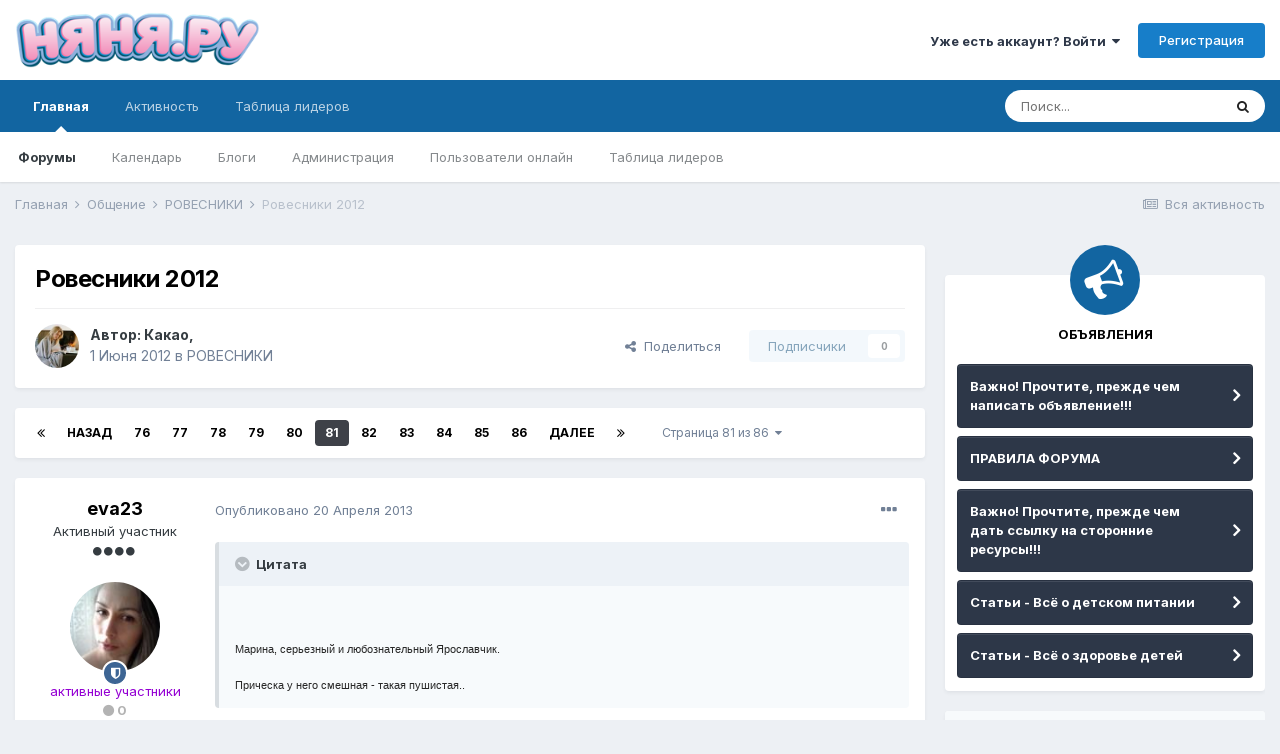

--- FILE ---
content_type: text/html;charset=UTF-8
request_url: https://forum.nanya.ru/topic/91363-%D1%80%D0%BE%D0%B2%D0%B5%D1%81%D0%BD%D0%B8%D0%BA%D0%B8-2012/page/81/
body_size: 29813
content:
<!DOCTYPE html>
<html lang="ru-RU" dir="ltr">
	<head>
		<meta charset="utf-8">
		<title>Ровесники 2012 - Страница 81 - РОВЕСНИКИ - Форум сайта Няня.ру</title>
		
			<script type="text/javascript">

  var _gaq = _gaq || [];
  _gaq.push(['_setAccount', 'UA-18384187-1']);
  _gaq.push(['_setDomainName', 'nanya.ru']);
  _gaq.push(['_trackPageview']);

  (function() {
    var ga = document.createElement('script'); ga.type = 'text/javascript'; ga.async = true;
    ga.src = ('https:' == document.location.protocol ? 'https://ssl' : 'http://www') + '.google-analytics.com/ga.js';
    var s = document.getElementsByTagName('script')[0]; s.parentNode.insertBefore(ga, s);
  })();

</script>
<!-- Yandex.Metrika GLOBAL counter -->
<!-- Yandex.Metrika counter -->
<script type="text/javascript" >
  (function(m,e,t,r,i,k,a){m[i]=m[i]||function(){(m[i].a=m[i].a||[]).push(arguments)};
                           m[i].l=1*new Date();k=e.createElement(t),a=e.getElementsByTagName(t)[0],k.async=1,k.src=r,a.parentNode.insertBefore(k,a)})
(window, document, "script", "https://mc.yandex.ru/metrika/tag.js", "ym");

ym(11638666, "init", {
  clickmap:true,
  trackLinks:true,
  accurateTrackBounce:true,
  webvisor:true
});
</script>
<noscript><div><img src="https://mc.yandex.ru/watch/11638666" style="position:absolute; left:-9999px;" alt="Яндекс.Метрика" /></div></noscript>
<!-- /Yandex.Metrika counter -->

<!-- Mail counter -->
<script type="text/javascript">
// <![CDATA[
var _tmr = _tmr || [];
_tmr.push({
    id: "2708",
    type: "pageView",
    start: (new Date()).getTime()
});
(function(d, w, id) {
    if (d.getElementById(id)) return;
    var ts = d.createElement("script");
    ts.type = "text/javascript";
    ts.async = true;
    ts.id = id;
    ts.src = (d.location.protocol == "https:" ? "https:" : "http:") + "//top-fwz1.mail.ru/js/code.js";
    var f = function() {
        var s = d.getElementsByTagName("script")[0];
        s.parentNode.insertBefore(ts, s);
    };
    if (w.opera == "[object Opera]") {
        d.addEventListener("DOMContentLoaded", f, false);
    } else {
        f();
    }
})(document, window, "topmailru-code");
// ]]>
</script>
<!-- /Mail counter -->
		
		

	<meta name="viewport" content="width=device-width, initial-scale=1">


	
	


	<meta name="twitter:card" content="summary" />



	
		
			
				<meta property="og:title" content="Ровесники 2012">
			
		
	

	
		
			
				<meta property="og:type" content="object">
			
		
	

	
		
			
				<meta property="og:url" content="https://forum.nanya.ru/topic/91363-%D1%80%D0%BE%D0%B2%D0%B5%D1%81%D0%BD%D0%B8%D0%BA%D0%B8-2012/">
			
		
	

	
		
			
				<meta property="og:updated_time" content="2013-10-08T08:55:33Z">
			
		
	

	
		
			
				<meta property="og:site_name" content="Форум сайта Няня.ру">
			
		
	

	
		
			
				<meta property="og:locale" content="ru_RU">
			
		
	


	
		<link rel="first" href="https://forum.nanya.ru/topic/91363-%D1%80%D0%BE%D0%B2%D0%B5%D1%81%D0%BD%D0%B8%D0%BA%D0%B8-2012/" />
	

	
		<link rel="prev" href="https://forum.nanya.ru/topic/91363-%D1%80%D0%BE%D0%B2%D0%B5%D1%81%D0%BD%D0%B8%D0%BA%D0%B8-2012/page/80/" />
	

	
		<link rel="next" href="https://forum.nanya.ru/topic/91363-%D1%80%D0%BE%D0%B2%D0%B5%D1%81%D0%BD%D0%B8%D0%BA%D0%B8-2012/page/82/" />
	

	
		<link rel="last" href="https://forum.nanya.ru/topic/91363-%D1%80%D0%BE%D0%B2%D0%B5%D1%81%D0%BD%D0%B8%D0%BA%D0%B8-2012/page/86/" />
	

	
		<link rel="canonical" href="https://forum.nanya.ru/topic/91363-%D1%80%D0%BE%D0%B2%D0%B5%D1%81%D0%BD%D0%B8%D0%BA%D0%B8-2012/page/81/" />
	




<link rel="manifest" href="https://forum.nanya.ru/manifest.webmanifest/">
<meta name="msapplication-config" content="https://forum.nanya.ru/browserconfig.xml/">
<meta name="msapplication-starturl" content="/">
<meta name="application-name" content="Форум сайта Няня.ру">

<meta name="apple-mobile-web-app-title" content="Форум сайта Няня.ру">

	<meta name="theme-color" content="#ffffff">






		


	
		<link href="https://fonts.googleapis.com/css?family=Inter:300,300i,400,400i,500,700,700i" rel="stylesheet" referrerpolicy="origin">
	



	<link rel='stylesheet' href='https://forum.nanya.ru/uploads/css_built_1/341e4a57816af3ba440d891ca87450ff_framework.css?v=bbc8098be11615414337' media='all'>

	<link rel='stylesheet' href='https://forum.nanya.ru/uploads/css_built_1/05e81b71abe4f22d6eb8d1a929494829_responsive.css?v=bbc8098be11615414337' media='all'>

	<link rel='stylesheet' href='https://forum.nanya.ru/uploads/css_built_1/20446cf2d164adcc029377cb04d43d17_flags.css?v=bbc8098be11615414337' media='all'>

	<link rel='stylesheet' href='https://forum.nanya.ru/uploads/css_built_1/90eb5adf50a8c640f633d47fd7eb1778_core.css?v=bbc8098be11615414337' media='all'>

	<link rel='stylesheet' href='https://forum.nanya.ru/uploads/css_built_1/5a0da001ccc2200dc5625c3f3934497d_core_responsive.css?v=bbc8098be11615414337' media='all'>

	<link rel='stylesheet' href='https://forum.nanya.ru/uploads/css_built_1/62e269ced0fdab7e30e026f1d30ae516_forums.css?v=bbc8098be11615414337' media='all'>

	<link rel='stylesheet' href='https://forum.nanya.ru/uploads/css_built_1/76e62c573090645fb99a15a363d8620e_forums_responsive.css?v=bbc8098be11615414337' media='all'>

	<link rel='stylesheet' href='https://forum.nanya.ru/uploads/css_built_1/ebdea0c6a7dab6d37900b9190d3ac77b_topics.css?v=bbc8098be11615414337' media='all'>





<link rel='stylesheet' href='https://forum.nanya.ru/uploads/css_built_1/258adbb6e4f3e83cd3b355f84e3fa002_custom.css?v=bbc8098be11615414337' media='all'>




		

	
	<script type='text/javascript'>
		var ipsDebug = false;		
	
		var CKEDITOR_BASEPATH = '//forum.nanya.ru/applications/core/interface/ckeditor/ckeditor/';
	
		var ipsSettings = {
			
			
			cookie_path: "/",
			
			cookie_prefix: "ips4_",
			
			
			cookie_ssl: true,
			
			upload_imgURL: "",
			message_imgURL: "",
			notification_imgURL: "",
			baseURL: "//forum.nanya.ru/",
			jsURL: "//forum.nanya.ru/applications/core/interface/js/js.php",
			csrfKey: "c8de2821151e7a3f46790e3ca29ad570",
			antiCache: "bbc8098be11615414337",
			jsAntiCache: "bbc8098be11733757603",
			disableNotificationSounds: false,
			useCompiledFiles: true,
			links_external: true,
			memberID: 0,
			lazyLoadEnabled: false,
			blankImg: "//forum.nanya.ru/applications/core/interface/js/spacer.png",
			analyticsProvider: "custom",
			viewProfiles: true,
			mapProvider: 'none',
			mapApiKey: ''
		};
		
		
		
		
			ipsSettings['maxImageDimensions'] = {
				width: 1000,
				height: 750
			};
		
		
	</script>





<script type='text/javascript' src='https://forum.nanya.ru/uploads/javascript_global/root_library.js?v=bbc8098be11733757603' data-ips></script>


<script type='text/javascript' src='https://forum.nanya.ru/uploads/javascript_global/root_js_lang_2.js?v=bbc8098be11733757603' data-ips></script>


<script type='text/javascript' src='https://forum.nanya.ru/uploads/javascript_global/root_framework.js?v=bbc8098be11733757603' data-ips></script>


<script type='text/javascript' src='https://forum.nanya.ru/uploads/javascript_core/global_global_core.js?v=bbc8098be11733757603' data-ips></script>


<script type='text/javascript' src='https://forum.nanya.ru/uploads/javascript_global/root_front.js?v=bbc8098be11733757603' data-ips></script>


<script type='text/javascript' src='https://forum.nanya.ru/uploads/javascript_core/front_front_core.js?v=bbc8098be11733757603' data-ips></script>


<script type='text/javascript' src='https://forum.nanya.ru/uploads/javascript_forums/front_front_topic.js?v=bbc8098be11733757603' data-ips></script>


<script type='text/javascript' src='https://forum.nanya.ru/uploads/javascript_global/root_map.js?v=bbc8098be11733757603' data-ips></script>



	<script type='text/javascript'>
		
			ips.setSetting( 'date_format', jQuery.parseJSON('"dd.mm.yy"') );
		
			ips.setSetting( 'date_first_day', jQuery.parseJSON('0') );
		
			ips.setSetting( 'ipb_url_filter_option', jQuery.parseJSON('"none"') );
		
			ips.setSetting( 'url_filter_any_action', jQuery.parseJSON('"allow"') );
		
			ips.setSetting( 'bypass_profanity', jQuery.parseJSON('0') );
		
			ips.setSetting( 'emoji_style', jQuery.parseJSON('"disabled"') );
		
			ips.setSetting( 'emoji_shortcodes', jQuery.parseJSON('true') );
		
			ips.setSetting( 'emoji_ascii', jQuery.parseJSON('true') );
		
			ips.setSetting( 'emoji_cache', jQuery.parseJSON('1615414287') );
		
			ips.setSetting( 'image_jpg_quality', jQuery.parseJSON('85') );
		
			ips.setSetting( 'cloud2', jQuery.parseJSON('false') );
		
		
	</script>



<script type='application/ld+json'>
{
    "name": "\u0420\u043e\u0432\u0435\u0441\u043d\u0438\u043a\u0438 2012",
    "headline": "\u0420\u043e\u0432\u0435\u0441\u043d\u0438\u043a\u0438 2012",
    "text": "\u041e\u043b\u044f, \u0432\u043e\u043b\u043e\u0441\u0438\u043a\u0438 \u0435\u0449\u0451 \u043d\u0435 \u0443\u0441\u043f\u0435\u043b\u0438 \u043f\u043e\u0441\u0442\u0440\u0438\u0447\u044c.\u00a0 \n\u0421\u044b\u043d\u0443\u043b\u044f \u0443 \u043d\u0430\u0441 \u043f\u043e\u0441\u0442\u043e\u044f\u043d\u043d\u043e \u0441\u0435\u0440\u044c\u0435\u0437\u043d\u044b\u0439. \u041a\u043e\u0433\u0434\u0430 \u0447\u0435\u043c-\u0442\u043e \u0443\u0432\u043b\u0435\u0447\u0435\u043d, \u0435\u0449\u0435 \u0438 \u0449\u0435\u0447\u043a\u0438 \u0440\u0430\u0437\u0434\u0443\u0432\u0430\u0435\u0442  \n\u00a0 \n\n\u041f\u0430\u0441\u0438\u0431\u043a\u0438, \u041d\u0430\u0442\u0430\u0448\u0430 ) \n\u0414\u0430\u043b\u0430 \u042f\u0440\u0438\u043a\u0443 \u0443\u043f\u0430\u043a\u043e\u0432\u043e\u0447\u043a\u0443 \u0441 \u0441\u0430\u043b\u0444\u0435\u0442\u043a\u0430\u043c\u0438, \u0447\u0442\u043e\u0431 \u043e\u0442\u0432\u043b\u0435\u0447\u044c, \u0430 \u0442\u043e \u043e\u043d \u043a\u0430\u043f\u0440\u0438\u0437\u043d\u0438\u0447\u0430\u043b. \u0422\u043e\u043b\u044c\u043a\u043e \u0447\u0442\u043e-\u0442\u043e \u0432 \u0440\u0443\u043a\u0438 \u0434\u0430\u0448\u044c, \u0440\u0435\u0431\u0435\u043d\u043e\u043a \u0441\u043f\u043e\u043a\u043e\u0435\u043d) \n",
    "dateCreated": "2012-06-01T04:12:32+0000",
    "datePublished": "2012-06-01T04:12:32+0000",
    "dateModified": "2013-10-08T08:55:33+0000",
    "pageStart": 1,
    "pageEnd": 86,
    "image": "https://forum.nanya.ru/uploads/profile/photo-thumb-2300.jpg",
    "author": {
        "@type": "Person",
        "name": "\u041a\u0430\u043a\u0430\u043e",
        "image": "https://forum.nanya.ru/uploads/profile/photo-thumb-2300.jpg",
        "url": "https://forum.nanya.ru/profile/2300-%D0%BA%D0%B0%D0%BA%D0%B0%D0%BE/"
    },
    "interactionStatistic": [
        {
            "@type": "InteractionCounter",
            "interactionType": "http://schema.org/ViewAction",
            "userInteractionCount": 178112
        },
        {
            "@type": "InteractionCounter",
            "interactionType": "http://schema.org/CommentAction",
            "userInteractionCount": 1279
        },
        {
            "@type": "InteractionCounter",
            "interactionType": "http://schema.org/FollowAction",
            "userInteractionCount": 0
        }
    ],
    "@context": "http://schema.org",
    "@type": "DiscussionForumPosting",
    "@id": "https://forum.nanya.ru/topic/91363-%D1%80%D0%BE%D0%B2%D0%B5%D1%81%D0%BD%D0%B8%D0%BA%D0%B8-2012/",
    "isPartOf": {
        "@id": "https://forum.nanya.ru/#website"
    },
    "publisher": {
        "@id": "https://forum.nanya.ru/#organization",
        "member": {
            "@type": "Person",
            "name": "\u041a\u0430\u043a\u0430\u043e",
            "image": "https://forum.nanya.ru/uploads/profile/photo-thumb-2300.jpg",
            "url": "https://forum.nanya.ru/profile/2300-%D0%BA%D0%B0%D0%BA%D0%B0%D0%BE/"
        }
    },
    "url": "https://forum.nanya.ru/topic/91363-%D1%80%D0%BE%D0%B2%D0%B5%D1%81%D0%BD%D0%B8%D0%BA%D0%B8-2012/",
    "discussionUrl": "https://forum.nanya.ru/topic/91363-%D1%80%D0%BE%D0%B2%D0%B5%D1%81%D0%BD%D0%B8%D0%BA%D0%B8-2012/",
    "mainEntityOfPage": {
        "@type": "WebPage",
        "@id": "https://forum.nanya.ru/topic/91363-%D1%80%D0%BE%D0%B2%D0%B5%D1%81%D0%BD%D0%B8%D0%BA%D0%B8-2012/"
    },
    "comment": [
        {
            "@type": "Comment",
            "@id": "https://forum.nanya.ru/topic/91363-%D1%80%D0%BE%D0%B2%D0%B5%D1%81%D0%BD%D0%B8%D0%BA%D0%B8-2012/page/81/#comment-949969",
            "url": "https://forum.nanya.ru/topic/91363-%D1%80%D0%BE%D0%B2%D0%B5%D1%81%D0%BD%D0%B8%D0%BA%D0%B8-2012/page/81/#comment-949969",
            "author": {
                "@type": "Person",
                "name": "eva23",
                "image": "https://forum.nanya.ru/uploads/profile/photo-thumb-21592.jpg",
                "url": "https://forum.nanya.ru/profile/21592-eva23/"
            },
            "dateCreated": "2013-04-20T21:13:15+0000",
            "text": "\u041e\u043b\u044f, \u0432\u043e\u043b\u043e\u0441\u0438\u043a\u0438 \u0435\u0449\u0451 \u043d\u0435 \u0443\u0441\u043f\u0435\u043b\u0438 \u043f\u043e\u0441\u0442\u0440\u0438\u0447\u044c.\u00a0 \n\u0421\u044b\u043d\u0443\u043b\u044f \u0443 \u043d\u0430\u0441 \u043f\u043e\u0441\u0442\u043e\u044f\u043d\u043d\u043e \u0441\u0435\u0440\u044c\u0435\u0437\u043d\u044b\u0439. \u041a\u043e\u0433\u0434\u0430 \u0447\u0435\u043c-\u0442\u043e \u0443\u0432\u043b\u0435\u0447\u0435\u043d, \u0435\u0449\u0435 \u0438 \u0449\u0435\u0447\u043a\u0438 \u0440\u0430\u0437\u0434\u0443\u0432\u0430\u0435\u0442  \n\u00a0 \n\n\u041f\u0430\u0441\u0438\u0431\u043a\u0438, \u041d\u0430\u0442\u0430\u0448\u0430 ) \n\u0414\u0430\u043b\u0430 \u042f\u0440\u0438\u043a\u0443 \u0443\u043f\u0430\u043a\u043e\u0432\u043e\u0447\u043a\u0443 \u0441 \u0441\u0430\u043b\u0444\u0435\u0442\u043a\u0430\u043c\u0438, \u0447\u0442\u043e\u0431 \u043e\u0442\u0432\u043b\u0435\u0447\u044c, \u0430 \u0442\u043e \u043e\u043d \u043a\u0430\u043f\u0440\u0438\u0437\u043d\u0438\u0447\u0430\u043b. \u0422\u043e\u043b\u044c\u043a\u043e \u0447\u0442\u043e-\u0442\u043e \u0432 \u0440\u0443\u043a\u0438 \u0434\u0430\u0448\u044c, \u0440\u0435\u0431\u0435\u043d\u043e\u043a \u0441\u043f\u043e\u043a\u043e\u0435\u043d) \n"
        },
        {
            "@type": "Comment",
            "@id": "https://forum.nanya.ru/topic/91363-%D1%80%D0%BE%D0%B2%D0%B5%D1%81%D0%BD%D0%B8%D0%BA%D0%B8-2012/page/81/#comment-950337",
            "url": "https://forum.nanya.ru/topic/91363-%D1%80%D0%BE%D0%B2%D0%B5%D1%81%D0%BD%D0%B8%D0%BA%D0%B8-2012/page/81/#comment-950337",
            "author": {
                "@type": "Person",
                "name": "\u0411\u0443\u043b\u043e\u0447\u043a\u0430",
                "image": "https://forum.nanya.ru/uploads/profile/photo-thumb-14161.jpg",
                "url": "https://forum.nanya.ru/profile/14161-%D0%B1%D1%83%D0%BB%D0%BE%D1%87%D0%BA%D0%B0/"
            },
            "dateCreated": "2013-04-23T16:46:52+0000",
            "text": "\u041a\u0430\u043a\u0438\u0435-\u0442\u043e \u0444\u043e\u0442\u043a\u0438 \u0443\u0436\u0435 \u0432\u044b\u043a\u043b\u0430\u0434\u044b\u0432\u0430\u043b\u0430 \u043d\u0435\u0434\u0430\u0432\u043d\u043e, \u0447\u0442\u043e-\u0442\u043e \u0435\u0441\u0442\u044c \u0432 \u0434\u043d\u0435\u0432\u0435... \n\u0412\u043e\u0442 \u0435\u0449\u0435 \u0447\u0443\u0442\u044c... \n\u041c\u0430\u043a\u0441\u0438\u043c\u043a\u0435 11 \u043c\u0435\u0441\u044f\u0446\u0435\u0432. \u0417\u0443\u0431\u043e\u0432 7, \u0440\u043e\u0441\u0442 \u043f\u0440\u0438\u043c\u0435\u0440\u043d\u043e 76, \u0432\u0435\u0441 11 \u043a\u0433. \u0413\u043e\u0432\u043e\u0440\u0438\u0442 \u0434\u0430-\u0434\u0430, \u043c\u0430-\u043c\u0430, \u043a\u0430\u0430\u0430\u0430, \u0434\u044f-\u0434\u044f. \u0425\u043e\u0434\u0438\u0442 5-7 \u0448\u0430\u0433\u043e\u0432 \u0441\u0430\u043c\u043e\u0441\u0442\u043e\u044f\u0442\u0435\u043b\u044c\u043d\u043e. \u0423\u043c\u0435\u043b\u043e\u043a \u0441\u0442\u0440\u0435\u043c\u0438\u0442\u0435\u043b\u044c\u043d\u043e \u043f\u0440\u0438\u0431\u0430\u0432\u043b\u044f\u0435\u0442\u0441\u044f. \u0418\u0437 \u043f\u043e\u0441\u043b\u0435\u0434\u043d\u0435\u0433\u043e - \u0441\u043a\u043b\u0430\u0434\u044b\u0432\u0430\u0435\u0442 \u0434\u0432\u0435-\u0442\u0440\u0438 \u0434\u0435\u0442\u0430\u043b\u044c\u043a\u0438 \u0432 \u043f\u0438\u0440\u0430\u043c\u0438\u0434\u043a\u0443. \u041d\u0430\u0443\u0447\u0438\u043b\u0441\u044f \u0438 \u0434\u043e\u0433\u0430\u0434\u0430\u043b\u0441\u044f - \u0445\u0432\u0430\u0442\u0430\u0435\u0442 \u043a\u043e\u0442\u0430 \u0437\u0430 \u0445\u0432\u043e\u0441\u0442, \u0430 \u043f\u043e\u0441\u043b\u0435 \u0431\u044b\u0441\u0442\u0440\u043e-\u0431\u044b\u0441\u0442\u0440\u043e \u0443\u043f\u043e\u043b\u0437\u0430\u0435\u0442, \u0441\u0430\u0434\u0438\u0442\u0441\u044f \u043d\u0430 \u043f\u043e\u043f\u0443 \u043d\u0430 \u0431\u0435\u0437\u043e\u043f\u0430\u0441\u043d\u043e\u043c \u0440\u0430\u0441\u0441\u0442\u043e\u044f\u043d\u0438\u0438 \u0438 \u0445\u0438\u0445\u0438\u043a\u0430\u0435\u0442. \n\u0412\u043e\u043e\u0431\u0449\u0435 \u0431\u043e\u043b\u044c\u0448\u043e\u0439 \u0443\u043b\u044b\u0431\u0430\u043a\u0430 \u0438 \u0440\u0436\u0443\u043d\u0447\u0438\u043a \u00a0 \u041d\u0430 \u043f\u0440\u043e\u0433\u0443\u043b\u043a\u0435 \u0432\u043e\u0437\u0433\u043b\u0430\u0441\u043e\u043c \u0438 \u0445\u043e\u0445\u043e\u0442\u043e\u043c \u043f\u0440\u0438\u0432\u0435\u0442\u0441\u0442\u0432\u0443\u0435\u0442 \u0431\u0435\u043b\u043e\u043a \u0438 \u043f\u0440\u043e\u0445\u043e\u0436\u0438\u0445. \n\u00a0 \n\u0415\u0441\u0442\u044c \u043b\u0438 \u0436\u0438\u0437\u043d\u044c \u0437\u0430 \u0437\u0430\u0431\u043e\u0440\u043e\u043c?  \n \n\u00a0 \n\u0417\u043d\u0430\u043a\u043e\u043c\u0441\u0442\u0432\u043e \n \n\u00a0 \n\u042f \u0442\u0435\u0431\u044f \u0437\u043d\u0430\u044e! \n \n\u00a0 \n\u0422\u0438\u0445\u0438\u0439 \u0447\u0430\u0441 \n \n\u00a0 \n"
        },
        {
            "@type": "Comment",
            "@id": "https://forum.nanya.ru/topic/91363-%D1%80%D0%BE%D0%B2%D0%B5%D1%81%D0%BD%D0%B8%D0%BA%D0%B8-2012/page/81/#comment-951069",
            "url": "https://forum.nanya.ru/topic/91363-%D1%80%D0%BE%D0%B2%D0%B5%D1%81%D0%BD%D0%B8%D0%BA%D0%B8-2012/page/81/#comment-951069",
            "author": {
                "@type": "Person",
                "name": "Slonik",
                "image": "https://forum.nanya.ru/uploads/profile/photo-thumb-16116.jpg",
                "url": "https://forum.nanya.ru/profile/16116-slonik/"
            },
            "dateCreated": "2013-04-30T18:14:45+0000",
            "text": "\u0410\u0440\u0438\u0448\u043a\u0430 \u0441\u0435\u0433\u043e\u0434\u043d\u044f \u041f\u041e\u0428\u041b\u0410!!!!!!\u00a0 \u00a0 \u00a0 \u00a0 \u00a0 \u00a0  \n\u0421\u043e\u0440\u0440\u0438, \u043c\u044b \u0442\u0430\u043a \u0440\u0435\u0434\u043a\u0438 \u0441\u0435\u0439\u0447\u0430\u0441 \u0432 \u0442\u0435\u043c\u043a\u0435(( \n\u00a0 \n\u041a\u0438\u0440\u044e\u0448\u0435\u043d\u044c\u043a\u0443 \u0438 \u0442\u0443\u0442 \u0445\u043e\u0447\u0443 \u043f\u043e\u0437\u0434\u0440\u0430\u0432\u0438\u0442\u044c \u0441 \u0413\u041e\u0414\u041e\u0412\u0410\u0421\u0418\u0415\u041c!!!  \n"
        },
        {
            "@type": "Comment",
            "@id": "https://forum.nanya.ru/topic/91363-%D1%80%D0%BE%D0%B2%D0%B5%D1%81%D0%BD%D0%B8%D0%BA%D0%B8-2012/page/81/#comment-951073",
            "url": "https://forum.nanya.ru/topic/91363-%D1%80%D0%BE%D0%B2%D0%B5%D1%81%D0%BD%D0%B8%D0%BA%D0%B8-2012/page/81/#comment-951073",
            "author": {
                "@type": "Person",
                "name": "\u041a\u0430\u043a\u0430\u043e",
                "image": "https://forum.nanya.ru/uploads/profile/photo-thumb-2300.jpg",
                "url": "https://forum.nanya.ru/profile/2300-%D0%BA%D0%B0%D0%BA%D0%B0%D0%BE/"
            },
            "dateCreated": "2013-04-30T18:17:32+0000",
            "text": "\u0430\u0439, \u043c\u043e\u043b\u043e\u0434\u0446\u0430 \u0410\u0440\u0438\u0448\u0435\u043d\u044c\u043a\u0430!!! \u041f\u041e\u0417\u0414\u0420\u0410\u0412\u041b\u042f\u0415\u041c, \n\u00a0 \n\u041a\u0438\u0440 \u043f\u043e\u043f\u043e\u043b\u0437, \u0410\u0440\u0438\u0448\u043a\u0430 \u043f\u043e\u0448\u043b\u0430 - \u0440\u0430\u0441\u0442\u0443\u0442 \u043a\u043e\u0442\u044f\u0442\u0430))) \u0421\u043f\u0430\u0441\u0438\u0431\u043e \u0437\u0430 \u043f\u043e\u0437\u0434\u0440\u0430\u0432\u043b\u0435\u043d\u0438\u0435, \u0421\u043e\u043d\u044f\u0448. \n"
        },
        {
            "@type": "Comment",
            "@id": "https://forum.nanya.ru/topic/91363-%D1%80%D0%BE%D0%B2%D0%B5%D1%81%D0%BD%D0%B8%D0%BA%D0%B8-2012/page/81/#comment-951075",
            "url": "https://forum.nanya.ru/topic/91363-%D1%80%D0%BE%D0%B2%D0%B5%D1%81%D0%BD%D0%B8%D0%BA%D0%B8-2012/page/81/#comment-951075",
            "author": {
                "@type": "Person",
                "name": "Slonik",
                "image": "https://forum.nanya.ru/uploads/profile/photo-thumb-16116.jpg",
                "url": "https://forum.nanya.ru/profile/16116-slonik/"
            },
            "dateCreated": "2013-04-30T18:18:52+0000",
            "text": "\u0410 \u0441\u043c\u0441 \u0442\u044b \u043f\u043e\u043b\u0443\u0447\u0430\u043b\u0430?  \n\u00a0 \n\u0421\u043f\u0430\u0441\u0438\u0431\u043a\u0438 \u0437\u0430 \u043f\u043e\u0437\u0434\u0440\u0430\u0432\u043b\u0435\u043d\u0438\u0435!!!  \u041a\u043e\u0442\u044f\u0442\u0430 \u0440\u0430\u0441\u0442\u0443\u0442- \u044d\u0442\u043e \u0434\u0430\u0430\u0430\u0430!!!!!! \u041a\u0438\u0440\u044e\u0448\u043a\u0430 \u043c\u043e\u043b\u043e\u0434\u0435\u0446 \u0442\u043e\u0436\u0435! \u0410\u0440\u0438\u043d\u0430 \u043f\u043e\u043d\u0430\u0447\u0430\u043b\u0443 \u0442\u0430\u043a \u0436\u0435 \u043f\u043e\u043b\u0437\u0430\u043b\u0430. \u0434\u0430\u0436\u0435 \u043d\u0435\u0442, \u0445\u0443\u0436\u0435. \u0442\u043e\u043b\u044c\u043a\u043e \u0432\u043e\u043a\u0440\u0443\u0433 \u0441\u0435\u0431\u044f \u043e\u043d\u0430 \u043a\u0440\u0443\u0442\u0438\u043b\u0430\u0441\u044c. \u0410 \u043f\u043e\u0442\u043e\u043c \u0438 \u0442\u0430\u043a \u043f\u0435\u0440\u0435\u0441\u0442\u0430\u043b\u0430.. \n"
        },
        {
            "@type": "Comment",
            "@id": "https://forum.nanya.ru/topic/91363-%D1%80%D0%BE%D0%B2%D0%B5%D1%81%D0%BD%D0%B8%D0%BA%D0%B8-2012/page/81/#comment-951076",
            "url": "https://forum.nanya.ru/topic/91363-%D1%80%D0%BE%D0%B2%D0%B5%D1%81%D0%BD%D0%B8%D0%BA%D0%B8-2012/page/81/#comment-951076",
            "author": {
                "@type": "Person",
                "name": "\u041a\u0430\u043a\u0430\u043e",
                "image": "https://forum.nanya.ru/uploads/profile/photo-thumb-2300.jpg",
                "url": "https://forum.nanya.ru/profile/2300-%D0%BA%D0%B0%D0%BA%D0%B0%D0%BE/"
            },
            "dateCreated": "2013-04-30T18:21:36+0000",
            "text": "\u044b\u044b\u044b. \u041f\u043e\u043b\u0443\u0447\u0438\u043b\u0430. \u0442\u043e\u043b\u044c\u043a\u043e \u0447\u0442\u043e. \u043d\u0430\u0448\u043b\u0430 \u0442\u0435\u043b\u0435\u0444\u043e\u043d \u0438 \u0443\u0432\u0438\u0434\u0435\u043b\u0430. \u0421\u041f\u0410\u0421\u0418\u0411\u041e! "
        },
        {
            "@type": "Comment",
            "@id": "https://forum.nanya.ru/topic/91363-%D1%80%D0%BE%D0%B2%D0%B5%D1%81%D0%BD%D0%B8%D0%BA%D0%B8-2012/page/81/#comment-951112",
            "url": "https://forum.nanya.ru/topic/91363-%D1%80%D0%BE%D0%B2%D0%B5%D1%81%D0%BD%D0%B8%D0%BA%D0%B8-2012/page/81/#comment-951112",
            "author": {
                "@type": "Person",
                "name": "\u0411\u0443\u043b\u043e\u0447\u043a\u0430",
                "image": "https://forum.nanya.ru/uploads/profile/photo-thumb-14161.jpg",
                "url": "https://forum.nanya.ru/profile/14161-%D0%B1%D1%83%D0%BB%D0%BE%D1%87%D0%BA%D0%B0/"
            },
            "dateCreated": "2013-05-01T03:40:04+0000",
            "text": "\u0421 \u0414\u043d\u0435\u043c \u0420\u041e\u0416\u0414\u0415\u041d\u0418\u042f!!!! \u0421 \u0413\u041e\u0414\u041e\u0412\u0410\u0421\u0418\u0415\u041c \u043d\u0430\u0441\u043b\u0435\u0434\u043d\u043e\u0433\u043e \u043f\u0440\u0438\u043d\u0446\u0430 \u0421\u0430\u043b\u0442\u044b\u0447\u043e\u043d\u043a\u0430! \u041d\u0435\u0442, \u043f\u0440\u043e\u0441\u0442\u0438\u0442\u0435, \u043a\u043e\u0440\u043e\u043b\u0435\u0432\u0438\u0447\u0430! \n\u00a0 \n \u0444\u043e\u0442\u043e \u0446\u0432\u0435\u0442\u043e\u0432 \n\u00a0 \n\u0417\u0434\u043e\u0440\u043e\u0432\u044c\u044f \u0438 \u0441\u0447\u0430\u0441\u0442\u044c\u044f \u0442\u0435\u0431\u0435, \u041a\u0438\u0440\u044e\u0448\u0435\u043d\u044c\u043a\u0430! \u0423 \u0442\u0435\u0431\u044f \u0437\u0430\u043c\u0435\u0447\u0430\u0442\u0435\u043b\u044c\u043d\u044b\u0435, \u043c\u0443\u0436\u0435\u0441\u0442\u0432\u0435\u043d\u043d\u044b\u0435 \u0438 \u043e\u0447\u0435\u043d\u044c \u043b\u044e\u0431\u044f\u0449\u0438\u0435 \u0440\u043e\u0434\u0438\u0442\u0435\u043b\u0438! \n\u00a0 \n\u041d\u0435\u0432\u0435\u0441\u0442\u0443 \u0410\u0440\u0438\u0448\u0435\u043d\u044c\u043a\u0443 \u0441 \u0448\u0430\u0436\u043e\u0447\u043a\u0430\u043c\u0438! \n\u00a0 \n\u041c\u0430\u043a\u0441 \u0432\u043e\u0432\u0441\u044e \u0442\u043e\u043f\u0430\u0435\u0442. \u0414\u0430\u0436\u0435 \u0432\u0447\u0435\u0440\u0430 \u0443\u0436\u0435 \u0442\u043e\u043f\u0430\u043b \u043d\u0430 \u0443\u043b\u0438\u0446\u0435. \u043f\u043e \u0433\u0430\u0437\u043e\u043d\u0443. \u0422\u0430\u043c \u043f\u0440\u0430\u0432\u0434\u0430 \u043a\u043e\u0447\u043a\u0438 \u043f\u043e\u043f\u0430\u0434\u0430\u044e\u0442\u0441\u044f, \u043f\u043e\u044d\u0442\u043e\u043c\u0443 \u043f\u0430\u0434\u0430\u0435\u0442 \u0447\u0430\u0449\u0435  \n"
        },
        {
            "@type": "Comment",
            "@id": "https://forum.nanya.ru/topic/91363-%D1%80%D0%BE%D0%B2%D0%B5%D1%81%D0%BD%D0%B8%D0%BA%D0%B8-2012/page/81/#comment-951113",
            "url": "https://forum.nanya.ru/topic/91363-%D1%80%D0%BE%D0%B2%D0%B5%D1%81%D0%BD%D0%B8%D0%BA%D0%B8-2012/page/81/#comment-951113",
            "author": {
                "@type": "Person",
                "name": "\u041a\u0430\u043a\u0430\u043e",
                "image": "https://forum.nanya.ru/uploads/profile/photo-thumb-2300.jpg",
                "url": "https://forum.nanya.ru/profile/2300-%D0%BA%D0%B0%D0%BA%D0%B0%D0%BE/"
            },
            "dateCreated": "2013-05-01T03:43:20+0000",
            "text": "\u0412\u0438\u043a\u0443\u0448, \u0441\u043f\u0430\u0441\u0438\u0431\u043e!. \u0422\u0430\u043a\u0438\u0435 \u043d\u0430\u0440\u0446\u0438\u0441\u0441\u044b \u0432\u0435\u0441\u0435\u043d\u043d\u0438\u0435!!\u00a0 \n\u041c\u0430\u043a\u0441\u044e\u0448\u043a\u0443-\u0442\u043e\u043f\u043e\u0442\u0443\u0448\u043a\u0443 \u043f\u043e\u0446\u0435\u043b\u0443\u0439 \u043e\u0442 \u043d\u0430\u0441. \n"
        },
        {
            "@type": "Comment",
            "@id": "https://forum.nanya.ru/topic/91363-%D1%80%D0%BE%D0%B2%D0%B5%D1%81%D0%BD%D0%B8%D0%BA%D0%B8-2012/page/81/#comment-951117",
            "url": "https://forum.nanya.ru/topic/91363-%D1%80%D0%BE%D0%B2%D0%B5%D1%81%D0%BD%D0%B8%D0%BA%D0%B8-2012/page/81/#comment-951117",
            "author": {
                "@type": "Person",
                "name": "elenka",
                "image": "https://forum.nanya.ru/uploads/profile/photo-thumb-17714.jpg",
                "url": "https://forum.nanya.ru/profile/17714-elenka/"
            },
            "dateCreated": "2013-05-01T05:20:43+0000",
            "text": "\u0421\u043e\u043d\u0435\u0447\u043a\u0430, \u043f\u043e\u0437\u0434\u0440\u0430\u0432\u043b\u044f\u044e \u0410\u0440\u0438\u0448\u043a\u0443 \u0441 \u043f\u0435\u0440\u0432\u044b\u043c\u0438 \u0442\u043e\u043f\u043e\u0442\u0443\u0448\u043a\u0430\u043c\u0438!!!! \n------- \n\u0421 \u0434\u043d\u0435\u043c \u0440\u043e\u0436\u0434\u0435\u043d\u0438\u044f \u043c\u0430\u043b\u044b\u0448\u0430 \u041a\u0438\u0440\u0430! \n"
        },
        {
            "@type": "Comment",
            "@id": "https://forum.nanya.ru/topic/91363-%D1%80%D0%BE%D0%B2%D0%B5%D1%81%D0%BD%D0%B8%D0%BA%D0%B8-2012/page/81/#comment-951148",
            "url": "https://forum.nanya.ru/topic/91363-%D1%80%D0%BE%D0%B2%D0%B5%D1%81%D0%BD%D0%B8%D0%BA%D0%B8-2012/page/81/#comment-951148",
            "author": {
                "@type": "Person",
                "name": "\u041a\u0430\u043a\u0430\u043e",
                "image": "https://forum.nanya.ru/uploads/profile/photo-thumb-2300.jpg",
                "url": "https://forum.nanya.ru/profile/2300-%D0%BA%D0%B0%D0%BA%D0%B0%D0%BE/"
            },
            "dateCreated": "2013-05-01T10:16:29+0000",
            "text": "\u0441\u043f\u0430\u0441\u0438\u0431\u043e "
        },
        {
            "@type": "Comment",
            "@id": "https://forum.nanya.ru/topic/91363-%D1%80%D0%BE%D0%B2%D0%B5%D1%81%D0%BD%D0%B8%D0%BA%D0%B8-2012/page/81/#comment-951215",
            "url": "https://forum.nanya.ru/topic/91363-%D1%80%D0%BE%D0%B2%D0%B5%D1%81%D0%BD%D0%B8%D0%BA%D0%B8-2012/page/81/#comment-951215",
            "author": {
                "@type": "Person",
                "name": "Lametta",
                "image": "https://forum.nanya.ru/uploads/profile/photo-thumb-17396.gif",
                "url": "https://forum.nanya.ru/profile/17396-lametta/"
            },
            "dateCreated": "2013-05-01T20:16:14+0000",
            "text": "\u041f\u043e\u0437\u0434\u0440\u0430\u0432\u043b\u044f\u044e \u041a\u0438\u0440\u044e\u0448\u0443 \u0441 \u043f\u0435\u0440\u0432\u044b\u043c \u0433\u043e\u0434\u0438\u043a\u043e\u043c!!!! \n\u0417\u0434\u043e\u0440\u043e\u0432\u044c\u044f \u0438 \u0441\u0447\u0430\u0441\u0442\u044c\u044f \u043c\u0430\u043b\u044b\u0448\u0443! \n\u00a0 \n \n"
        },
        {
            "@type": "Comment",
            "@id": "https://forum.nanya.ru/topic/91363-%D1%80%D0%BE%D0%B2%D0%B5%D1%81%D0%BD%D0%B8%D0%BA%D0%B8-2012/page/81/#comment-951216",
            "url": "https://forum.nanya.ru/topic/91363-%D1%80%D0%BE%D0%B2%D0%B5%D1%81%D0%BD%D0%B8%D0%BA%D0%B8-2012/page/81/#comment-951216",
            "author": {
                "@type": "Person",
                "name": "Lametta",
                "image": "https://forum.nanya.ru/uploads/profile/photo-thumb-17396.gif",
                "url": "https://forum.nanya.ru/profile/17396-lametta/"
            },
            "dateCreated": "2013-05-01T20:20:16+0000",
            "text": "\u0410\u0440\u0438\u0448\u0435\u043d\u044c\u043a\u0443 \u0441 \u043f\u0435\u0440\u0432\u044b\u043c\u0438 \u0448\u0430\u0436\u043e\u0447\u043a\u0430\u043c\u0438!!!! \n\u00a0 \n\u00a0 \n\u0410 \u043c\u044b \u043f\u043e\u043a\u0430 \u0445\u043e\u0434\u0438\u043c \u0432\u043e\u0442 \u0442\u0430\u043a  (\u0435\u0437\u0434\u0438\u043b\u0438 \u0441\u0435\u0433\u043e\u0434\u043d\u044f \u043d\u0430 \u0412\u043e\u043b\u0433\u0443, \u0432 \u041f\u043b\u0451\u0441) \n\u0444\u043e\u0442\u043a\u0443 \u0443\u0431\u0440\u0430\u043b\u0430 \n"
        },
        {
            "@type": "Comment",
            "@id": "https://forum.nanya.ru/topic/91363-%D1%80%D0%BE%D0%B2%D0%B5%D1%81%D0%BD%D0%B8%D0%BA%D0%B8-2012/page/81/#comment-951220",
            "url": "https://forum.nanya.ru/topic/91363-%D1%80%D0%BE%D0%B2%D0%B5%D1%81%D0%BD%D0%B8%D0%BA%D0%B8-2012/page/81/#comment-951220",
            "author": {
                "@type": "Person",
                "name": "\u041a\u0430\u043a\u0430\u043e",
                "image": "https://forum.nanya.ru/uploads/profile/photo-thumb-2300.jpg",
                "url": "https://forum.nanya.ru/profile/2300-%D0%BA%D0%B0%D0%BA%D0%B0%D0%BE/"
            },
            "dateCreated": "2013-05-02T03:44:01+0000",
            "text": "\u041d\u0430\u0442\u0430\u0448\u0435\u043d\u044c\u043a\u0430, \u0441\u043f\u0430\u0441\u0438\u0431\u043e. \n\u00a0 \n\u041e\u0439, \u043a\u0430\u043a \u0440\u0430\u0434\u043e\u0441\u0442\u043d\u043e \u0412\u0430\u043d\u0435\u0447\u043a\u0430 \u0431\u0435\u0436\u0438\u0442. \u0413\u043b\u0430\u0437\u0435\u043d\u043a\u0438 \u0433\u043e\u0440\u044f\u0442!!! \n"
        },
        {
            "@type": "Comment",
            "@id": "https://forum.nanya.ru/topic/91363-%D1%80%D0%BE%D0%B2%D0%B5%D1%81%D0%BD%D0%B8%D0%BA%D0%B8-2012/page/81/#comment-951229",
            "url": "https://forum.nanya.ru/topic/91363-%D1%80%D0%BE%D0%B2%D0%B5%D1%81%D0%BD%D0%B8%D0%BA%D0%B8-2012/page/81/#comment-951229",
            "author": {
                "@type": "Person",
                "name": "Slonik",
                "image": "https://forum.nanya.ru/uploads/profile/photo-thumb-16116.jpg",
                "url": "https://forum.nanya.ru/profile/16116-slonik/"
            },
            "dateCreated": "2013-05-02T09:43:08+0000",
            "text": "\u0412\u043e\u0442 \u0438 \u043c\u044b \u0441 \u0442\u0430\u043a\u0438\u043c \u0436\u0435 \u0432\u044b\u0440\u0430\u0436\u0435\u043d\u0438\u0435\u043c \u043b\u0438\u0446\u0430 \u043d\u043e\u0441\u0438\u043c\u0441\u044f)) \u0417\u0430 \u0440\u0443\u0447\u043a\u0438, \u043a\u043e\u043d\u0435\u0447\u043d\u043e, \u043f\u043e\u043a\u0430 \u0432\u0435\u0437\u0434\u0435 \u0445\u043e\u0434\u0438\u043c. \u0442\u0440\u0435\u043d\u0438\u0440\u0443\u0435\u043c\u0441\u044f \u0440\u0430\u0437 \u043e\u0442 \u0440\u0430\u0437\u0443 \u043d\u0430 \u043f\u043b\u044f\u0436\u0435 \u0438\u043b\u0438 \u0432 \u043d\u043e\u043c\u0435\u0440\u0435 \u043d\u0430 \u043a\u043e\u0432\u0440\u0435  \u041e\u0442\u043a\u0430\u0437\u044b\u0432\u0430\u0435\u0442\u0441\u044f \u0434\u0435\u0442\u043a\u0430 \u0435\u0441\u0442\u044c \u0441\u0432\u043e\u0438 \u043e\u0432\u043e\u0449\u043d\u044b\u0435 \u043f\u044e\u0440\u0435 (\u0442\u0443\u0442 \u0431\u0430\u043d\u043e\u0447\u043d\u044b\u0435 \u0434\u0430\u044e) \u0418 \u043d\u0435 \u043f\u043e\u0442\u043e\u043c\u0443, \u0447\u0442\u043e \u043d\u0435\u0432\u043a\u0443\u0441\u043d\u043e, \u0430 \u043f\u043e\u0442\u043e\u043c\u0443 \u0447\u0442\u043e \u0437\u043d\u0435\u0442- \u043f\u043e\u0437\u0436\u0435 \u0431\u0443\u0434\u0435\u0442 \u0435\u0434\u0430 \u0443 \u043c\u0430\u043c\u044b, \u0443 \u0421\u0430\u0448\u0438, \u0434\u0430 \u0438 \u0435\u0439 \u0430\u0440\u0431\u0443\u0437\u0438\u043a\u0430 \u043f\u0435\u0440\u0435\u043f\u0430\u0434\u0435\u0442 \u043d\u0435 \u0441\u043b\u0430\u0431\u043e)) \u0445\u0438\u0442\u0440\u044e\u0449\u0430\u044f!!! \u0438 \u0443\u0436\u0435 \u0441\u0442\u043e\u043e\u043e\u043b\u044c\u043a\u043e \u043f\u043e\u043d\u0438\u043c\u0430\u0435\u0442!!! \u043a\u0430\u043a-\u0442\u043e \u0440\u0435\u0437\u043a\u043e \u043c\u043d\u043e\u0433\u0438\u0435 \u043c\u043e\u043c\u0435\u043d\u0442\u0438\u043a\u0438 \u043f\u0440\u043e\u044f\u0432\u0438\u043b\u0438\u0441\u044c. \u0441\u0435\u0439\u0447\u0430\u0441 \u043f\u0438\u0448\u0443 \u0441 \u043d\u0435\u0439 \u043d\u0430 \u0440\u0443\u043a\u0430\u0445, \u043f\u043e-\u0431\u044b\u0441\u0442\u0440\u0435\u043d\u044c\u043a\u043e\u043c\u0443.. \u043f\u043e\u0442\u043e\u043c \u043e\u043f\u0438\u0448\u0443 \u043d\u0430\u0448\u0438 \u0434\u043e\u0441\u0442\u0438\u0436\u0435\u043d\u0438\u044f, \u0442\u0430\u043a \u0441\u043a\u0430\u0437\u0430\u0442\u044c \n\u00a0 \n\u0420\u0430\u0434\u043e\u0441\u0442\u043d\u043e\u0435 \u043e\u0447\u0435\u043d\u044c \u0441\u043e\u0431\u044b\u0442\u0438\u0435 \u0438\u0437 \u0410\u0440\u0438\u0448\u043a\u0438\u043d\u043e\u0439 \u0436\u0438\u0437\u043d\u0438 \u0432 \u043a\u0443\u0447\u043a\u0443- \u0430\u0431\u0441\u043e\u043b\u044e\u0442\u043d\u043e \u043f\u0440\u043e\u0448\u0435\u043b \u0434\u0435\u0440\u043c\u0430\u0442\u0438\u0442 \u043d\u0430 \u043d\u043e\u0436\u043a\u0430\u0445! \u043d\u0443 \u043f\u0440\u043e\u0441\u0442\u043e \u043d\u0438 \u043f\u044f\u0442\u043d\u044b\u0448\u043a\u0430! \n\u041d\u0415 \u0425\u041e\u0427\u0423 \u0412 \u041c\u041e\u0421\u041a\u0412\u0423!!!! \n"
        },
        {
            "@type": "Comment",
            "@id": "https://forum.nanya.ru/topic/91363-%D1%80%D0%BE%D0%B2%D0%B5%D1%81%D0%BD%D0%B8%D0%BA%D0%B8-2012/page/81/#comment-951274",
            "url": "https://forum.nanya.ru/topic/91363-%D1%80%D0%BE%D0%B2%D0%B5%D1%81%D0%BD%D0%B8%D0%BA%D0%B8-2012/page/81/#comment-951274",
            "author": {
                "@type": "Person",
                "name": "\u0411\u0443\u043b\u043e\u0447\u043a\u0430",
                "image": "https://forum.nanya.ru/uploads/profile/photo-thumb-14161.jpg",
                "url": "https://forum.nanya.ru/profile/14161-%D0%B1%D1%83%D0%BB%D0%BE%D1%87%D0%BA%D0%B0/"
            },
            "dateCreated": "2013-05-03T03:28:54+0000",
            "text": "\u041d\u0430\u0442\u0430\u0448\u0435\u043d\u044c\u043a\u0430, \u0432\u0430\u0443!!! \u0418 \u0412\u0430\u043d\u0435\u0447\u043a\u0430 \u043f\u0440\u0435\u043b\u0435\u0441\u0442\u044c, \u043d\u043e \u0442\u044b \u0432\u044b\u0448\u0435 \u0432\u0441\u044f\u043a\u0438\u0445 \u043f\u043e\u0445\u0432\u0430\u043b!!! \u041a\u0440\u0430\u0441\u043e\u0442\u043a\u0430! \u0412\u043e\u043b\u043e\u0441\u044b \u043f\u0440\u043e\u0441\u0442\u043e \u043e\u0431\u0430\u043b\u0434\u0435\u043d\u043d\u044b\u0435. \u043c\u043e\u043b\u043e\u0434\u0435\u0446! \n\u00a0 \n\u0410 \u041c\u0430\u043a\u0441\u044e\u0448\u043a\u0430 \u0432\u043e\u0442 \u0442\u0430\u043a \u0434\u0430 \u0434\u0432\u0435 \u0440\u0443\u0447\u043a\u0438 \u043d\u0435 \u0445\u043e\u0434\u0438\u0442 \u043f\u043e\u0447\u0442\u0438, \u0432\u044b\u0440\u044b\u0432\u0430\u0435\u0442\u0441\u044f. \u041c\u043d\u0435 \u043a\u0430\u0436\u0435\u0442\u0441\u044f \u0435\u043c\u0443 \u043d\u0435\u0443\u0434\u043e\u0431\u043d\u043e... \n\u00a0 \n\u0410\u0440\u0438\u0448\u0443\u043b\u044c\u043a\u0430-\u0432\u043e\u043e\u0431\u0440\u0430\u0436\u0443\u043b\u044c\u043a\u0430)) \u0425\u043e\u0440\u043e\u0448\u0430\u044f \u0434\u0435\u0432\u043e\u0447\u043a\u0430! \u0422\u0422\u0422, \u0447\u0442\u043e \u043f\u0440\u043e\u0448\u0435\u043b \u0434\u0438\u0430\u0442\u0435\u0437. \u042f. \u043a\u0441\u0442\u0430\u0442\u0438, \u0434\u0443\u043c\u0430\u043b\u0430 \u043e \u0442\u043e\u043c, \u0447\u0442\u043e \u0432\u0441\u0435 \u043f\u0440\u043e\u0439\u0434\u0435\u0442 \u0443 \u043d\u0435\u0435 \u043d\u0430 \u043c\u043e\u0440\u0435. \u041d\u0443. \u0434\u0430\u0439 \u0411\u043e\u0433, \u0447\u0442\u043e\u0431\u044b \u043d\u0435 \u0432\u0435\u0440\u043d\u0443\u043b\u043e\u0441\u044c. \n\u041d\u0435 \u0445\u043e\u0447\u0435\u0442 \u043e\u043d\u0430 \u0432 \u041c\u043e\u0441\u043a\u0432\u0443, \u0430 \u043c\u044b???? \n\u00a0 \n\u0414\u0430, \u043f\u0440\u043e \u0435\u0434\u0443. \u041c\u0430\u043a\u0441 \u0441\u0442\u0440\u0430\u0448\u043d\u043e \"\u043a\u0443\u0441\u043e\u0447\u043d\u0438\u0447\u0430\u0435\u0442\" , \u043a\u043e\u0433\u0434\u0430 \u043c\u044b \u0435\u0434\u0438\u043c. \u0422\u043e\u043b\u0447\u0435\u0442\u0441\u044f \u0440\u044f\u0434\u043e\u043c \u0438 \u043d\u043e\u0435\u0442, \u0432\u044b\u043f\u0440\u0430\u0448\u0438\u0432\u0430\u0435\u0442. \u0414\u0430\u0435\u043c \u0435\u043c\u0443 \u043a\u043e\u0441\u043e\u0447\u0435\u043a \u043e\u0433\u0443\u0440\u0446\u0430, \u0441\u0430\u043b\u0430\u0442\u043d\u043e\u0433\u043e \u043b\u0438\u0447\u0442\u0430 \u0438\u043b\u0438 \u0431\u0435\u043b\u043e\u0433\u043e \u0445\u043b\u0435\u0431\u0430. \u0422\u0430\u043a \u0441\u043c\u0435\u0448\u043d\u043e - \u043a\u043e\u0433\u0434\u0430 \u043e\u043d \u0432 \u0445\u043e\u0434\u0443\u043d\u043a\u0430\u0445. \u043f\u043e\u0434\u044a\u0435\u0437\u0436\u0430\u0435\u0442 \u0437\u0430 \u043f\u043e\u0440\u0446\u0438\u0435\u0439. \u041f\u043e\u043b\u0443\u0447\u0430\u0435\u0442, \u0437\u0430\u0441\u043e\u0432\u044b\u0432\u0430\u0435\u0442 \u0432 \u0440\u043e\u0442, \u0443\u0440\u0447\u0438\u0442!! \u043e\u0442 \u0443\u0434\u043e\u0432\u043e\u043b\u044c\u0441\u0442\u0432\u0438\u044f \u0438 \u043e\u0442\u044a\u0435\u0437\u0436\u0430\u0435\u0442. \u041f\u0435\u0440\u0435\u0436\u0435\u0432\u0430\u0432\u044b\u0435\u0442 \u0438 \u043e\u043f\u044f\u0442\u044c \u0432\u0441\u0435 \u043f\u043e \u043d\u043e\u0432\u043e\u0439. \u0422\u0430\u043a \u0438 \u0445\u043e\u0447\u0435\u0442\u0441\u044f \u0441\u043a\u0430\u0437\u0430\u0442\u044c \"\u043a\u0430\u0440\u0442\u0438\u043d\u0430 5-\u0430\u044f, \u0434\u0443\u0431\u043b\u044c 10-\u044b\u0439\":))) \n"
        }
    ]
}	
</script>

<script type='application/ld+json'>
{
    "@context": "http://www.schema.org",
    "publisher": "https://forum.nanya.ru/#organization",
    "@type": "WebSite",
    "@id": "https://forum.nanya.ru/#website",
    "mainEntityOfPage": "https://forum.nanya.ru/",
    "name": "\u0424\u043e\u0440\u0443\u043c \u0441\u0430\u0439\u0442\u0430 \u041d\u044f\u043d\u044f.\u0440\u0443",
    "url": "https://forum.nanya.ru/",
    "potentialAction": {
        "type": "SearchAction",
        "query-input": "required name=query",
        "target": "https://forum.nanya.ru/search/?q={query}"
    },
    "inLanguage": [
        {
            "@type": "Language",
            "name": "\u0420\u0443\u0441\u0441\u043a\u0438\u0439 (RU)",
            "alternateName": "ru-RU"
        },
        {
            "@type": "Language",
            "name": "English (USA)",
            "alternateName": "en-US"
        }
    ]
}	
</script>

<script type='application/ld+json'>
{
    "@context": "http://www.schema.org",
    "@type": "Organization",
    "@id": "https://forum.nanya.ru/#organization",
    "mainEntityOfPage": "https://forum.nanya.ru/",
    "name": "\u0424\u043e\u0440\u0443\u043c \u0441\u0430\u0439\u0442\u0430 \u041d\u044f\u043d\u044f.\u0440\u0443",
    "url": "https://forum.nanya.ru/",
    "logo": {
        "@type": "ImageObject",
        "@id": "https://forum.nanya.ru/#logo",
        "url": "https://forum.nanya.ru/uploads/monthly_2019_04/4_logo.png.70e9cfece5e4eeb629a2f954858f2caf.png"
    }
}	
</script>

<script type='application/ld+json'>
{
    "@context": "http://schema.org",
    "@type": "BreadcrumbList",
    "itemListElement": [
        {
            "@type": "ListItem",
            "position": 1,
            "item": {
                "@id": "https://forum.nanya.ru/forum/506-%D0%BE%D0%B1%D1%89%D0%B5%D0%BD%D0%B8%D0%B5/",
                "name": "Общение"
            }
        },
        {
            "@type": "ListItem",
            "position": 2,
            "item": {
                "@id": "https://forum.nanya.ru/forum/182-%D1%80%D0%BE%D0%B2%D0%B5%D1%81%D0%BD%D0%B8%D0%BA%D0%B8/",
                "name": "РОВЕСНИКИ"
            }
        }
    ]
}	
</script>

<script type='application/ld+json'>
{
    "@context": "http://schema.org",
    "@type": "ContactPage",
    "url": "https://forum.nanya.ru/contact/"
}	
</script>


		

	</head>
	<body class='ipsApp ipsApp_front ipsJS_none ipsClearfix' data-controller='core.front.core.app' data-message="" data-pageApp='forums' data-pageLocation='front' data-pageModule='forums' data-pageController='topic' data-pageID='91363' >
		<a href='#ipsLayout_mainArea' class='ipsHide' title='Перейти к основному контенту на странице' accesskey='m'>Перейти к контенту</a>
		
			<div id='ipsLayout_header' class='ipsClearfix'>
				
<noscript><div><img src="https://mc.yandex.ru/watch/11638666" style="position:absolute; left:-9999px;" alt="" /></div></noscript>





				<header>
					<div class='ipsLayout_container'>
						


<a href='http://www.nanya.ru' id='elLogo' accesskey='1'><img src="https://forum.nanya.ru/uploads/monthly_2019_04/4_logo.png.70e9cfece5e4eeb629a2f954858f2caf.png" alt='Форум сайта Няня.ру'></a>

						

	<ul id='elUserNav' class='ipsList_inline cSignedOut ipsResponsive_showDesktop'>
		
		<li id='elSignInLink'>
			<a href='https://forum.nanya.ru/login/' data-ipsMenu-closeOnClick="false" data-ipsMenu id='elUserSignIn'>
				Уже есть аккаунт? Войти &nbsp;<i class='fa fa-caret-down'></i>
			</a>
			
<div id='elUserSignIn_menu' class='ipsMenu ipsMenu_auto ipsHide'>
	<form accept-charset='utf-8' method='post' action='https://forum.nanya.ru/login/' data-controller="core.global.core.login">
		<input type="hidden" name="csrfKey" value="c8de2821151e7a3f46790e3ca29ad570">
		<input type="hidden" name="ref" value="aHR0cHM6Ly9mb3J1bS5uYW55YS5ydS90b3BpYy85MTM2My0lRDElODAlRDAlQkUlRDAlQjIlRDAlQjUlRDElODElRDAlQkQlRDAlQjglRDAlQkElRDAlQjgtMjAxMi9wYWdlLzgxLw==">
		<div data-role="loginForm">
			
			
			
				
<div class="ipsPad ipsForm ipsForm_vertical">
	<h4 class="ipsType_sectionHead">Войти</h4>
	<br><br>
	<ul class='ipsList_reset'>
		<li class="ipsFieldRow ipsFieldRow_noLabel ipsFieldRow_fullWidth">
			
			
				<input type="text" placeholder="Имя пользователя или адрес email" name="auth" autocomplete="email">
			
		</li>
		<li class="ipsFieldRow ipsFieldRow_noLabel ipsFieldRow_fullWidth">
			<input type="password" placeholder="Пароль" name="password" autocomplete="current-password">
		</li>
		<li class="ipsFieldRow ipsFieldRow_checkbox ipsClearfix">
			<span class="ipsCustomInput">
				<input type="checkbox" name="remember_me" id="remember_me_checkbox" value="1" checked aria-checked="true">
				<span></span>
			</span>
			<div class="ipsFieldRow_content">
				<label class="ipsFieldRow_label" for="remember_me_checkbox">Запомнить меня</label>
				<span class="ipsFieldRow_desc">Не рекомендовано на общедоступных компьютерах</span>
			</div>
		</li>
		<li class="ipsFieldRow ipsFieldRow_fullWidth">
			<button type="submit" name="_processLogin" value="usernamepassword" class="ipsButton ipsButton_primary ipsButton_small" id="elSignIn_submit">Войти</button>
			
				<p class="ipsType_right ipsType_small">
					
						<a href='https://forum.nanya.ru/lostpassword/' data-ipsDialog data-ipsDialog-title='Забыли пароль?'>
					
					Забыли пароль?</a>
				</p>
			
		</li>
	</ul>
</div>
			
		</div>
	</form>
</div>
		</li>
		
			<li>
				
					<a href='https://forum.nanya.ru/register/' data-ipsDialog data-ipsDialog-size='narrow' data-ipsDialog-title='Регистрация' id='elRegisterButton' class='ipsButton ipsButton_normal ipsButton_primary'>Регистрация</a>
				
			</li>
		
	</ul>

						
<ul class='ipsMobileHamburger ipsList_reset ipsResponsive_hideDesktop'>
	<li data-ipsDrawer data-ipsDrawer-drawerElem='#elMobileDrawer'>
		<a href='#'>
			
			
				
			
			
			
			<i class='fa fa-navicon'></i>
		</a>
	</li>
</ul>
					</div>
				</header>
				

	<nav data-controller='core.front.core.navBar' class=' ipsResponsive_showDesktop'>
		<div class='ipsNavBar_primary ipsLayout_container '>
			<ul data-role="primaryNavBar" class='ipsClearfix'>
				


	
		
		
			
		
		<li class='ipsNavBar_active' data-active id='elNavSecondary_1' data-role="navBarItem" data-navApp="core" data-navExt="CustomItem">
			
			
				<a href="https://forum.nanya.ru"  data-navItem-id="1" data-navDefault>
					Главная<span class='ipsNavBar_active__identifier'></span>
				</a>
			
			
				<ul class='ipsNavBar_secondary ' data-role='secondaryNavBar'>
					


	
	

	
		
		
			
		
		<li class='ipsNavBar_active' data-active id='elNavSecondary_10' data-role="navBarItem" data-navApp="forums" data-navExt="Forums">
			
			
				<a href="https://forum.nanya.ru"  data-navItem-id="10" data-navDefault>
					Форумы<span class='ipsNavBar_active__identifier'></span>
				</a>
			
			
		</li>
	
	

	
		
		
		<li  id='elNavSecondary_11' data-role="navBarItem" data-navApp="calendar" data-navExt="Calendar">
			
			
				<a href="https://forum.nanya.ru/calendar/"  data-navItem-id="11" >
					Календарь<span class='ipsNavBar_active__identifier'></span>
				</a>
			
			
		</li>
	
	

	
		
		
		<li  id='elNavSecondary_12' data-role="navBarItem" data-navApp="blog" data-navExt="Blogs">
			
			
				<a href="https://forum.nanya.ru/blogs/"  data-navItem-id="12" >
					Блоги<span class='ipsNavBar_active__identifier'></span>
				</a>
			
			
		</li>
	
	

	
	

	
		
		
		<li  id='elNavSecondary_14' data-role="navBarItem" data-navApp="core" data-navExt="StaffDirectory">
			
			
				<a href="https://forum.nanya.ru/staff/"  data-navItem-id="14" >
					Администрация<span class='ipsNavBar_active__identifier'></span>
				</a>
			
			
		</li>
	
	

	
		
		
		<li  id='elNavSecondary_15' data-role="navBarItem" data-navApp="core" data-navExt="OnlineUsers">
			
			
				<a href="https://forum.nanya.ru/online/"  data-navItem-id="15" >
					Пользователи онлайн<span class='ipsNavBar_active__identifier'></span>
				</a>
			
			
		</li>
	
	

	
		
		
		<li  id='elNavSecondary_16' data-role="navBarItem" data-navApp="core" data-navExt="Leaderboard">
			
			
				<a href="https://forum.nanya.ru/leaderboard/"  data-navItem-id="16" >
					Таблица лидеров<span class='ipsNavBar_active__identifier'></span>
				</a>
			
			
		</li>
	
	

					<li class='ipsHide' id='elNavigationMore_1' data-role='navMore'>
						<a href='#' data-ipsMenu data-ipsMenu-appendTo='#elNavigationMore_1' id='elNavigationMore_1_dropdown'>Больше <i class='fa fa-caret-down'></i></a>
						<ul class='ipsHide ipsMenu ipsMenu_auto' id='elNavigationMore_1_dropdown_menu' data-role='moreDropdown'></ul>
					</li>
				</ul>
			
		</li>
	
	

	
		
		
		<li  id='elNavSecondary_2' data-role="navBarItem" data-navApp="core" data-navExt="CustomItem">
			
			
				<a href="https://forum.nanya.ru/discover/"  data-navItem-id="2" >
					Активность<span class='ipsNavBar_active__identifier'></span>
				</a>
			
			
				<ul class='ipsNavBar_secondary ipsHide' data-role='secondaryNavBar'>
					


	
		
		
		<li  id='elNavSecondary_4' data-role="navBarItem" data-navApp="core" data-navExt="AllActivity">
			
			
				<a href="https://forum.nanya.ru/discover/"  data-navItem-id="4" >
					Вся активность<span class='ipsNavBar_active__identifier'></span>
				</a>
			
			
		</li>
	
	

	
	

	
	

	
	

	
		
		
		<li  id='elNavSecondary_8' data-role="navBarItem" data-navApp="core" data-navExt="Search">
			
			
				<a href="https://forum.nanya.ru/search/"  data-navItem-id="8" >
					Поиск<span class='ipsNavBar_active__identifier'></span>
				</a>
			
			
		</li>
	
	

	
	

					<li class='ipsHide' id='elNavigationMore_2' data-role='navMore'>
						<a href='#' data-ipsMenu data-ipsMenu-appendTo='#elNavigationMore_2' id='elNavigationMore_2_dropdown'>Больше <i class='fa fa-caret-down'></i></a>
						<ul class='ipsHide ipsMenu ipsMenu_auto' id='elNavigationMore_2_dropdown_menu' data-role='moreDropdown'></ul>
					</li>
				</ul>
			
		</li>
	
	

	
		
		
		<li  id='elNavSecondary_17' data-role="navBarItem" data-navApp="core" data-navExt="Leaderboard">
			
			
				<a href="https://forum.nanya.ru/leaderboard/"  data-navItem-id="17" >
					Таблица лидеров<span class='ipsNavBar_active__identifier'></span>
				</a>
			
			
		</li>
	
	

				<li class='ipsHide' id='elNavigationMore' data-role='navMore'>
					<a href='#' data-ipsMenu data-ipsMenu-appendTo='#elNavigationMore' id='elNavigationMore_dropdown'>Больше</a>
					<ul class='ipsNavBar_secondary ipsHide' data-role='secondaryNavBar'>
						<li class='ipsHide' id='elNavigationMore_more' data-role='navMore'>
							<a href='#' data-ipsMenu data-ipsMenu-appendTo='#elNavigationMore_more' id='elNavigationMore_more_dropdown'>Больше <i class='fa fa-caret-down'></i></a>
							<ul class='ipsHide ipsMenu ipsMenu_auto' id='elNavigationMore_more_dropdown_menu' data-role='moreDropdown'></ul>
						</li>
					</ul>
				</li>
			</ul>
			

	<div id="elSearchWrapper">
		<div id='elSearch' class='' data-controller='core.front.core.quickSearch'>
			<form accept-charset='utf-8' action='//forum.nanya.ru/search/?do=quicksearch' method='post'>
				<input type='search' id='elSearchField' placeholder='Поиск...' name='q' autocomplete='off' aria-label='Поиск'>
				<button class='cSearchSubmit' type="submit" aria-label='Поиск'><i class="fa fa-search"></i></button>
				<div id="elSearchExpanded">
					<div class="ipsMenu_title">
						Поиск в
					</div>
					<ul class="ipsSideMenu_list ipsSideMenu_withRadios ipsSideMenu_small" data-ipsSideMenu data-ipsSideMenu-type="radio" data-ipsSideMenu-responsive="false" data-role="searchContexts">
						<li>
							<span class='ipsSideMenu_item ipsSideMenu_itemActive' data-ipsMenuValue='all'>
								<input type="radio" name="type" value="all" checked id="elQuickSearchRadio_type_all">
								<label for='elQuickSearchRadio_type_all' id='elQuickSearchRadio_type_all_label'>Везде</label>
							</span>
						</li>
						
						
							<li>
								<span class='ipsSideMenu_item' data-ipsMenuValue='forums_topic'>
									<input type="radio" name="type" value="forums_topic" id="elQuickSearchRadio_type_forums_topic">
									<label for='elQuickSearchRadio_type_forums_topic' id='elQuickSearchRadio_type_forums_topic_label'>Темы</label>
								</span>
							</li>
						
						
							
								<li>
									<span class='ipsSideMenu_item' data-ipsMenuValue='contextual_{&quot;type&quot;:&quot;forums_topic&quot;,&quot;nodes&quot;:182}'>
										<input type="radio" name="type" value='contextual_{&quot;type&quot;:&quot;forums_topic&quot;,&quot;nodes&quot;:182}' id='elQuickSearchRadio_type_contextual_e685abb35e4fb9ba5eff6ec7e61a6934'>
										<label for='elQuickSearchRadio_type_contextual_e685abb35e4fb9ba5eff6ec7e61a6934' id='elQuickSearchRadio_type_contextual_e685abb35e4fb9ba5eff6ec7e61a6934_label'>В этом форуме</label>
									</span>
								</li>
							
								<li>
									<span class='ipsSideMenu_item' data-ipsMenuValue='contextual_{&quot;type&quot;:&quot;forums_topic&quot;,&quot;item&quot;:91363}'>
										<input type="radio" name="type" value='contextual_{&quot;type&quot;:&quot;forums_topic&quot;,&quot;item&quot;:91363}' id='elQuickSearchRadio_type_contextual_99fea4fbdacf3d39c03702c8abae9867'>
										<label for='elQuickSearchRadio_type_contextual_99fea4fbdacf3d39c03702c8abae9867' id='elQuickSearchRadio_type_contextual_99fea4fbdacf3d39c03702c8abae9867_label'>В этой теме</label>
									</span>
								</li>
							
						
						<li data-role="showMoreSearchContexts">
							<span class='ipsSideMenu_item' data-action="showMoreSearchContexts" data-exclude="forums_topic">
								Дополнительные опции...
							</span>
						</li>
					</ul>
					<div class="ipsMenu_title">
						Искать результаты, которые...
					</div>
					<ul class='ipsSideMenu_list ipsSideMenu_withRadios ipsSideMenu_small ipsType_normal' role="radiogroup" data-ipsSideMenu data-ipsSideMenu-type="radio" data-ipsSideMenu-responsive="false" data-filterType='andOr'>
						
							<li>
								<span class='ipsSideMenu_item ipsSideMenu_itemActive' data-ipsMenuValue='or'>
									<input type="radio" name="search_and_or" value="or" checked id="elRadio_andOr_or">
									<label for='elRadio_andOr_or' id='elField_andOr_label_or'>Содержат <em>любое</em> слово из запроса</label>
								</span>
							</li>
						
							<li>
								<span class='ipsSideMenu_item ' data-ipsMenuValue='and'>
									<input type="radio" name="search_and_or" value="and"  id="elRadio_andOr_and">
									<label for='elRadio_andOr_and' id='elField_andOr_label_and'>Содержат <em>все</em> слова из запроса</label>
								</span>
							</li>
						
					</ul>
					<div class="ipsMenu_title">
						Искать результаты в...
					</div>
					<ul class='ipsSideMenu_list ipsSideMenu_withRadios ipsSideMenu_small ipsType_normal' role="radiogroup" data-ipsSideMenu data-ipsSideMenu-type="radio" data-ipsSideMenu-responsive="false" data-filterType='searchIn'>
						<li>
							<span class='ipsSideMenu_item ipsSideMenu_itemActive' data-ipsMenuValue='all'>
								<input type="radio" name="search_in" value="all" checked id="elRadio_searchIn_and">
								<label for='elRadio_searchIn_and' id='elField_searchIn_label_all'>В заголовках и содержимом</label>
							</span>
						</li>
						<li>
							<span class='ipsSideMenu_item' data-ipsMenuValue='titles'>
								<input type="radio" name="search_in" value="titles" id="elRadio_searchIn_titles">
								<label for='elRadio_searchIn_titles' id='elField_searchIn_label_titles'>Только в заголовках</label>
							</span>
						</li>
					</ul>
				</div>
			</form>
		</div>
	</div>

		</div>
	</nav>

				
<ul id='elMobileNav' class='ipsResponsive_hideDesktop' data-controller='core.front.core.mobileNav'>
	
		
			
			
				
				
			
				
					<li id='elMobileBreadcrumb'>
						<a href='https://forum.nanya.ru/forum/182-%D1%80%D0%BE%D0%B2%D0%B5%D1%81%D0%BD%D0%B8%D0%BA%D0%B8/'>
							<span>РОВЕСНИКИ</span>
						</a>
					</li>
				
				
			
				
				
			
		
	
	
	
	<li >
		<a data-action="defaultStream" href='https://forum.nanya.ru/discover/'><i class="fa fa-newspaper-o" aria-hidden="true"></i></a>
	</li>

	

	
		<li class='ipsJS_show'>
			<a href='https://forum.nanya.ru/search/'><i class='fa fa-search'></i></a>
		</li>
	
</ul>
			</div>
		
		<main id='ipsLayout_body' class='ipsLayout_container'>
			<div id='ipsLayout_contentArea'>
				<div id='ipsLayout_contentWrapper'>
					
<nav class='ipsBreadcrumb ipsBreadcrumb_top ipsFaded_withHover'>
	

	<ul class='ipsList_inline ipsPos_right'>
		
		<li >
			<a data-action="defaultStream" class='ipsType_light '  href='https://forum.nanya.ru/discover/'><i class="fa fa-newspaper-o" aria-hidden="true"></i> <span>Вся активность</span></a>
		</li>
		
	</ul>

	<ul data-role="breadcrumbList">
		<li>
			<a title="Главная" href='https://forum.nanya.ru/'>
				<span>Главная <i class='fa fa-angle-right'></i></span>
			</a>
		</li>
		
		
			<li>
				
					<a href='https://forum.nanya.ru/forum/506-%D0%BE%D0%B1%D1%89%D0%B5%D0%BD%D0%B8%D0%B5/'>
						<span>Общение <i class='fa fa-angle-right' aria-hidden="true"></i></span>
					</a>
				
			</li>
		
			<li>
				
					<a href='https://forum.nanya.ru/forum/182-%D1%80%D0%BE%D0%B2%D0%B5%D1%81%D0%BD%D0%B8%D0%BA%D0%B8/'>
						<span>РОВЕСНИКИ <i class='fa fa-angle-right' aria-hidden="true"></i></span>
					</a>
				
			</li>
		
			<li>
				
					Ровесники 2012
				
			</li>
		
	</ul>
</nav>
					
					<div id='ipsLayout_mainArea'>
						
						
						
						

	




						



<div class='ipsPageHeader ipsResponsive_pull ipsBox ipsPadding sm:ipsPadding:half ipsMargin_bottom'>
	
	<div class='ipsFlex ipsFlex-ai:center ipsFlex-fw:wrap ipsGap:4'>
		<div class='ipsFlex-flex:11'>
			<h1 class='ipsType_pageTitle ipsContained_container'>
				

				
				
					<span class='ipsType_break ipsContained'>
						<span>Ровесники 2012</span>
					</span>
				
			</h1>
			
			
		</div>
		
	</div>
	<hr class='ipsHr'>
	<div class='ipsPageHeader__meta ipsFlex ipsFlex-jc:between ipsFlex-ai:center ipsFlex-fw:wrap ipsGap:3'>
		<div class='ipsFlex-flex:11'>
			<div class='ipsPhotoPanel ipsPhotoPanel_mini ipsPhotoPanel_notPhone ipsClearfix'>
				


	<a href="https://forum.nanya.ru/profile/2300-%D0%BA%D0%B0%D0%BA%D0%B0%D0%BE/" data-ipsHover data-ipsHover-target="https://forum.nanya.ru/profile/2300-%D0%BA%D0%B0%D0%BA%D0%B0%D0%BE/?do=hovercard" class="ipsUserPhoto ipsUserPhoto_mini" title="Перейти в профиль пользователя Какао">
		<img src='https://forum.nanya.ru/uploads/profile/photo-thumb-2300.jpg' alt='Какао'>
	</a>

				<div>
					<p class='ipsType_reset ipsType_blendLinks'>
						<span class='ipsType_normal'>
						
							<strong>Автор: <span itemprop='name'>

<a href='https://forum.nanya.ru/profile/2300-%D0%BA%D0%B0%D0%BA%D0%B0%D0%BE/' data-ipsHover data-ipsHover-target='https://forum.nanya.ru/profile/2300-%D0%BA%D0%B0%D0%BA%D0%B0%D0%BE/?do=hovercard&amp;referrer=https%253A%252F%252Fforum.nanya.ru%252Ftopic%252F91363-%2525D1%252580%2525D0%2525BE%2525D0%2525B2%2525D0%2525B5%2525D1%252581%2525D0%2525BD%2525D0%2525B8%2525D0%2525BA%2525D0%2525B8-2012%252Fpage%252F81%252F' title="Перейти в профиль пользователя Какао" class="ipsType_break">Какао</a></span>, </strong><br />
							<span class='ipsType_light'><time datetime='2012-06-01T04:12:32Z' title='01.06.2012 04:12 ' data-short='13 г'>1 Июня 2012</time> в <a href="https://forum.nanya.ru/forum/182-%D1%80%D0%BE%D0%B2%D0%B5%D1%81%D0%BD%D0%B8%D0%BA%D0%B8/">РОВЕСНИКИ</a></span>
						
						</span>
					</p>
				</div>
			</div>
		</div>
		
			<div class='ipsFlex-flex:01 ipsResponsive_hidePhone'>
				<div class='ipsFlex ipsFlex-ai:center ipsFlex-jc:center ipsGap:3 ipsGap_row:0'>
					
						


    <a href='#elShareItem_417794544_menu' id='elShareItem_417794544' data-ipsMenu class='ipsShareButton ipsButton ipsButton_verySmall ipsButton_link ipsButton_link--light'>
        <span><i class='fa fa-share-alt'></i></span> &nbsp;Поделиться
    </a>

    <div class='ipsPadding ipsMenu ipsMenu_auto ipsHide' id='elShareItem_417794544_menu' data-controller="core.front.core.sharelink">
        <ul class='ipsList_inline'>
            
                <li>
<a href="http://twitter.com/share?url=https%3A%2F%2Fforum.nanya.ru%2Ftopic%2F91363-%2525D1%252580%2525D0%2525BE%2525D0%2525B2%2525D0%2525B5%2525D1%252581%2525D0%2525BD%2525D0%2525B8%2525D0%2525BA%2525D0%2525B8-2012%2F" class="cShareLink cShareLink_twitter" target="_blank" data-role="shareLink" title='Поделиться в Twitter' data-ipsTooltip rel='noopener'>
	<i class="fa fa-twitter"></i>
</a></li>
            
                <li>
<a href="https://www.facebook.com/sharer/sharer.php?u=https%3A%2F%2Fforum.nanya.ru%2Ftopic%2F91363-%25D1%2580%25D0%25BE%25D0%25B2%25D0%25B5%25D1%2581%25D0%25BD%25D0%25B8%25D0%25BA%25D0%25B8-2012%2F" class="cShareLink cShareLink_facebook" target="_blank" data-role="shareLink" title='Поделиться через Facebook' data-ipsTooltip rel='noopener'>
	<i class="fa fa-facebook"></i>
</a></li>
            
                <li>
<a href="http://pinterest.com/pin/create/button/?url=https://forum.nanya.ru/topic/91363-%25D1%2580%25D0%25BE%25D0%25B2%25D0%25B5%25D1%2581%25D0%25BD%25D0%25B8%25D0%25BA%25D0%25B8-2012/&amp;media=" class="cShareLink cShareLink_pinterest" target="_blank" data-role="shareLink" title='Поделиться через Pinterest' data-ipsTooltip rel='noopener'>
	<i class="fa fa-pinterest"></i>
</a></li>
            
        </ul>
    </div>

					
					



					

<span data-followApp='forums' data-followArea='topic' data-followID='91363' data-controller='core.front.core.followButton'>
	

	<a href='https://forum.nanya.ru/login/' class="ipsFollow ipsPos_middle ipsButton ipsButton_light ipsButton_verySmall ipsButton_disabled" data-role="followButton" data-ipsTooltip title='Чтобы подписаться, требуется авторизация'>
		<span>Подписчики</span>
		<span class='ipsCommentCount'>0</span>
	</a>

</span>
				</div>
			</div>
					
	</div>
	
	
</div>






<div class='ipsClearfix'>
	<ul class="ipsToolList ipsToolList_horizontal ipsClearfix ipsSpacer_both ipsResponsive_hidePhone">
		
		
		
	</ul>
</div>

<div id='comments' data-controller='core.front.core.commentFeed,forums.front.topic.view, core.front.core.ignoredComments' data-autoPoll data-baseURL='https://forum.nanya.ru/topic/91363-%D1%80%D0%BE%D0%B2%D0%B5%D1%81%D0%BD%D0%B8%D0%BA%D0%B8-2012/'  data-feedID='topic-91363' class='cTopic ipsClear ipsSpacer_top'>
	
			

				<div class="ipsBox ipsResponsive_pull ipsPadding:half ipsClearfix ipsClear ipsMargin_bottom">
					
					
						


	
	<ul class='ipsPagination' id='elPagination_ea46aa4a81ccf11d4ba6fcb124ed84b6_588578314' data-ipsPagination-seoPagination='true' data-pages='86' data-ipsPagination  data-ipsPagination-pages="86" data-ipsPagination-perPage='15'>
		
			
				<li class='ipsPagination_first'><a href='https://forum.nanya.ru/topic/91363-%D1%80%D0%BE%D0%B2%D0%B5%D1%81%D0%BD%D0%B8%D0%BA%D0%B8-2012/#comments' rel="first" data-page='1' data-ipsTooltip title='Первая страница'><i class='fa fa-angle-double-left'></i></a></li>
				<li class='ipsPagination_prev'><a href='https://forum.nanya.ru/topic/91363-%D1%80%D0%BE%D0%B2%D0%B5%D1%81%D0%BD%D0%B8%D0%BA%D0%B8-2012/page/80/#comments' rel="prev" data-page='80' data-ipsTooltip title='Предыдущая страница'>Назад</a></li>
				
					<li class='ipsPagination_page'><a href='https://forum.nanya.ru/topic/91363-%D1%80%D0%BE%D0%B2%D0%B5%D1%81%D0%BD%D0%B8%D0%BA%D0%B8-2012/page/76/#comments' data-page='76'>76</a></li>
				
					<li class='ipsPagination_page'><a href='https://forum.nanya.ru/topic/91363-%D1%80%D0%BE%D0%B2%D0%B5%D1%81%D0%BD%D0%B8%D0%BA%D0%B8-2012/page/77/#comments' data-page='77'>77</a></li>
				
					<li class='ipsPagination_page'><a href='https://forum.nanya.ru/topic/91363-%D1%80%D0%BE%D0%B2%D0%B5%D1%81%D0%BD%D0%B8%D0%BA%D0%B8-2012/page/78/#comments' data-page='78'>78</a></li>
				
					<li class='ipsPagination_page'><a href='https://forum.nanya.ru/topic/91363-%D1%80%D0%BE%D0%B2%D0%B5%D1%81%D0%BD%D0%B8%D0%BA%D0%B8-2012/page/79/#comments' data-page='79'>79</a></li>
				
					<li class='ipsPagination_page'><a href='https://forum.nanya.ru/topic/91363-%D1%80%D0%BE%D0%B2%D0%B5%D1%81%D0%BD%D0%B8%D0%BA%D0%B8-2012/page/80/#comments' data-page='80'>80</a></li>
				
			
			<li class='ipsPagination_page ipsPagination_active'><a href='https://forum.nanya.ru/topic/91363-%D1%80%D0%BE%D0%B2%D0%B5%D1%81%D0%BD%D0%B8%D0%BA%D0%B8-2012/page/81/#comments' data-page='81'>81</a></li>
			
				
					<li class='ipsPagination_page'><a href='https://forum.nanya.ru/topic/91363-%D1%80%D0%BE%D0%B2%D0%B5%D1%81%D0%BD%D0%B8%D0%BA%D0%B8-2012/page/82/#comments' data-page='82'>82</a></li>
				
					<li class='ipsPagination_page'><a href='https://forum.nanya.ru/topic/91363-%D1%80%D0%BE%D0%B2%D0%B5%D1%81%D0%BD%D0%B8%D0%BA%D0%B8-2012/page/83/#comments' data-page='83'>83</a></li>
				
					<li class='ipsPagination_page'><a href='https://forum.nanya.ru/topic/91363-%D1%80%D0%BE%D0%B2%D0%B5%D1%81%D0%BD%D0%B8%D0%BA%D0%B8-2012/page/84/#comments' data-page='84'>84</a></li>
				
					<li class='ipsPagination_page'><a href='https://forum.nanya.ru/topic/91363-%D1%80%D0%BE%D0%B2%D0%B5%D1%81%D0%BD%D0%B8%D0%BA%D0%B8-2012/page/85/#comments' data-page='85'>85</a></li>
				
					<li class='ipsPagination_page'><a href='https://forum.nanya.ru/topic/91363-%D1%80%D0%BE%D0%B2%D0%B5%D1%81%D0%BD%D0%B8%D0%BA%D0%B8-2012/page/86/#comments' data-page='86'>86</a></li>
				
				<li class='ipsPagination_next'><a href='https://forum.nanya.ru/topic/91363-%D1%80%D0%BE%D0%B2%D0%B5%D1%81%D0%BD%D0%B8%D0%BA%D0%B8-2012/page/82/#comments' rel="next" data-page='82' data-ipsTooltip title='Следующая страница'>Далее</a></li>
				<li class='ipsPagination_last'><a href='https://forum.nanya.ru/topic/91363-%D1%80%D0%BE%D0%B2%D0%B5%D1%81%D0%BD%D0%B8%D0%BA%D0%B8-2012/page/86/#comments' rel="last" data-page='86' data-ipsTooltip title='Последняя страница'><i class='fa fa-angle-double-right'></i></a></li>
			
			
				<li class='ipsPagination_pageJump'>
					<a href='#' data-ipsMenu data-ipsMenu-closeOnClick='false' data-ipsMenu-appendTo='#elPagination_ea46aa4a81ccf11d4ba6fcb124ed84b6_588578314' id='elPagination_ea46aa4a81ccf11d4ba6fcb124ed84b6_588578314_jump'>Страница 81 из 86 &nbsp;<i class='fa fa-caret-down'></i></a>
					<div class='ipsMenu ipsMenu_narrow ipsPadding ipsHide' id='elPagination_ea46aa4a81ccf11d4ba6fcb124ed84b6_588578314_jump_menu'>
						<form accept-charset='utf-8' method='post' action='https://forum.nanya.ru/topic/91363-%D1%80%D0%BE%D0%B2%D0%B5%D1%81%D0%BD%D0%B8%D0%BA%D0%B8-2012/#comments' data-role="pageJump">
							<ul class='ipsForm ipsForm_horizontal'>
								<li class='ipsFieldRow'>
									<input type='number' min='1' max='86' placeholder='Номер страницы' class='ipsField_fullWidth' name='page'>
								</li>
								<li class='ipsFieldRow ipsFieldRow_fullWidth'>
									<input type='submit' class='ipsButton_fullWidth ipsButton ipsButton_verySmall ipsButton_primary' value='Перейти'>
								</li>
							</ul>
						</form>
					</div>
				</li>
			
		
	</ul>

					
				</div>
			
	

	

<div data-controller='core.front.core.recommendedComments' data-url='https://forum.nanya.ru/topic/91363-%D1%80%D0%BE%D0%B2%D0%B5%D1%81%D0%BD%D0%B8%D0%BA%D0%B8-2012/?recommended=comments' class='ipsRecommendedComments ipsHide'>
	<div data-role="recommendedComments">
		<h2 class='ipsType_sectionHead ipsType_large ipsType_bold ipsMargin_bottom'>Рекомендуемые сообщения</h2>
		
	</div>
</div>
	
	<div id="elPostFeed" data-role='commentFeed' data-controller='core.front.core.moderation' >
		<form action="https://forum.nanya.ru/topic/91363-%D1%80%D0%BE%D0%B2%D0%B5%D1%81%D0%BD%D0%B8%D0%BA%D0%B8-2012/page/81/?csrfKey=c8de2821151e7a3f46790e3ca29ad570&amp;do=multimodComment" method="post" data-ipsPageAction data-role='moderationTools'>
			
			
				

					

					
					




<a id='comment-949969'></a>
<article  id='elComment_949969' class='cPost ipsBox ipsResponsive_pull  ipsComment  ipsComment_parent ipsClearfix ipsClear ipsColumns ipsColumns_noSpacing ipsColumns_collapsePhone    '>
	

	

	<div class='cAuthorPane_mobile ipsResponsive_showPhone'>
		<div class='cAuthorPane_photo'>
			


	<a href="https://forum.nanya.ru/profile/21592-eva23/" data-ipsHover data-ipsHover-target="https://forum.nanya.ru/profile/21592-eva23/?do=hovercard" class="ipsUserPhoto ipsUserPhoto_large" title="Перейти в профиль пользователя eva23">
		<img src='https://forum.nanya.ru/uploads/profile/photo-thumb-21592.jpg' alt='eva23'>
	</a>

			
			<span class="cAuthorPane_badge cAuthorPane_badge--moderator" data-ipsTooltip title="eva23 модератор"></span>
			
		</div>
		<div class='cAuthorPane_content'>
			<h3 class='ipsType_sectionHead cAuthorPane_author ipsType_break ipsType_blendLinks ipsTruncate ipsTruncate_line'>
				

<a href='https://forum.nanya.ru/profile/21592-eva23/' data-ipsHover data-ipsHover-target='https://forum.nanya.ru/profile/21592-eva23/?do=hovercard&amp;referrer=https%253A%252F%252Fforum.nanya.ru%252Ftopic%252F91363-%2525D1%252580%2525D0%2525BE%2525D0%2525B2%2525D0%2525B5%2525D1%252581%2525D0%2525BD%2525D0%2525B8%2525D0%2525BA%2525D0%2525B8-2012%252Fpage%252F81%252F' title="Перейти в профиль пользователя eva23" class="ipsType_break"><span title='активные участники' style='color:darkviolet'>eva23</span></a>
				<span class='ipsMargin_left:half'>

	
		<span title="Репутация пользователя" data-ipsTooltip class='ipsRepBadge ipsRepBadge_neutral'>
	
			<i class='fa fa-circle'></i> 0
	
		</span>
	
</span>
			</h3>
			<div class='ipsType_light ipsType_reset'>
				<a href='https://forum.nanya.ru/topic/91363-%D1%80%D0%BE%D0%B2%D0%B5%D1%81%D0%BD%D0%B8%D0%BA%D0%B8-2012/?do=findComment&amp;comment=949969' class='ipsType_blendLinks'>Опубликовано <time datetime='2013-04-20T21:13:15Z' title='20.04.2013 21:13 ' data-short='12 г'>20 Апреля 2013</time></a>
				
			</div>
		</div>
	</div>
	<aside class='ipsComment_author cAuthorPane ipsColumn ipsColumn_medium ipsResponsive_hidePhone'>
		<h3 class='ipsType_sectionHead cAuthorPane_author ipsType_blendLinks ipsType_break'><strong>

<a href='https://forum.nanya.ru/profile/21592-eva23/' data-ipsHover data-ipsHover-target='https://forum.nanya.ru/profile/21592-eva23/?do=hovercard&amp;referrer=https%253A%252F%252Fforum.nanya.ru%252Ftopic%252F91363-%2525D1%252580%2525D0%2525BE%2525D0%2525B2%2525D0%2525B5%2525D1%252581%2525D0%2525BD%2525D0%2525B8%2525D0%2525BA%2525D0%2525B8-2012%252Fpage%252F81%252F' title="Перейти в профиль пользователя eva23" class="ipsType_break">eva23</a></strong></h3>

		<ul class='cAuthorPane_info ipsList_reset'>
			
				<li data-role='rank-title' class='ipsType_break'>Активный участник</li>
			
			
				<li data-role='rank-image'><span class='ipsPip'></span><span class='ipsPip'></span><span class='ipsPip'></span><span class='ipsPip'></span></li>
			

			<li data-role='photo' class='cAuthorPane_photo'>
				


	<a href="https://forum.nanya.ru/profile/21592-eva23/" data-ipsHover data-ipsHover-target="https://forum.nanya.ru/profile/21592-eva23/?do=hovercard" class="ipsUserPhoto ipsUserPhoto_large" title="Перейти в профиль пользователя eva23">
		<img src='https://forum.nanya.ru/uploads/profile/photo-thumb-21592.jpg' alt='eva23'>
	</a>

				
				<span class="cAuthorPane_badge cAuthorPane_badge--moderator" data-ipsTooltip title="eva23 модератор"></span>
				
			</li>
			<li data-role='group'><span title='активные участники' style='color:darkviolet'>активные участники</span></li>
			
			
				<li data-role='reputation-badge'>
					

	
		<span title="Репутация пользователя" data-ipsTooltip class='ipsRepBadge ipsRepBadge_neutral'>
	
			<i class='fa fa-circle'></i> 0
	
		</span>
	

					
				</li>
				<li data-role='posts' class='ipsType_light'>1 032 сообщения</li>

				
				

	
	<li data-role='custom-field' class='ipsResponsive_hidePhone ipsType_break'>
		
<span class="ft">Город:</span><span class="fc">Киев</span>
	</li>
	
	<li data-role='custom-field' class='ipsResponsive_hidePhone ipsType_break'>
		
<span class="ft">1-й ребёнок:</span><span class="fc">Анастасия 18.12.08</span>
	</li>
	
	<li data-role='custom-field' class='ipsResponsive_hidePhone ipsType_break'>
		
<span class="ft">2-й ребёнок:</span><span class="fc">Ярослав 05.03.12</span>
	</li>
	
	<li data-role='custom-field' class='ipsResponsive_hidePhone ipsType_break'>
		
<span class="ft">Меня зовут:</span>
<span class="fc">Марина</span>

	</li>
	

			
		</ul>
	</aside>
	<div class='ipsColumn ipsColumn_fluid ipsMargin:none'>
		

<div id='comment-949969_wrap' data-controller='core.front.core.comment' data-commentApp='forums' data-commentType='forums' data-commentID="949969" data-quoteData='{&quot;userid&quot;:21592,&quot;username&quot;:&quot;eva23&quot;,&quot;timestamp&quot;:1366492395,&quot;contentapp&quot;:&quot;forums&quot;,&quot;contenttype&quot;:&quot;forums&quot;,&quot;contentid&quot;:91363,&quot;contentclass&quot;:&quot;forums_Topic&quot;,&quot;contentcommentid&quot;:949969}' class='ipsComment_content ipsType_medium'>

	<div class='ipsComment_meta ipsType_light ipsFlex ipsFlex-ai:center ipsFlex-jc:between ipsFlex-fd:row-reverse'>
		<div class='ipsType_light ipsType_reset ipsType_blendLinks ipsComment_toolWrap'>
			<div class='ipsResponsive_hidePhone ipsComment_badges'>
				<ul class='ipsList_reset ipsFlex ipsFlex-jc:end ipsFlex-fw:wrap ipsGap:2 ipsGap_row:1'>
					
					
					
					
					
				</ul>
			</div>
			<ul class='ipsList_reset ipsComment_tools'>
				<li>
					<a href='#elControls_949969_menu' class='ipsComment_ellipsis' id='elControls_949969' title='Дополнительные опции...' data-ipsMenu data-ipsMenu-appendTo='#comment-949969_wrap'><i class='fa fa-ellipsis-h'></i></a>
					<ul id='elControls_949969_menu' class='ipsMenu ipsMenu_narrow ipsHide'>
						
							<li class='ipsMenu_item'><a href='https://forum.nanya.ru/topic/91363-%D1%80%D0%BE%D0%B2%D0%B5%D1%81%D0%BD%D0%B8%D0%BA%D0%B8-2012/?do=reportComment&amp;comment=949969' data-ipsDialog data-ipsDialog-remoteSubmit data-ipsDialog-size='medium' data-ipsDialog-flashMessage='Спасибо за вашу жалобу.' data-ipsDialog-title="Жалоба" data-action='reportComment' title='Подать жалобу на контент'>Жалоба</a></li>
						
						
							<li class='ipsMenu_item'><a href='https://forum.nanya.ru/topic/91363-%D1%80%D0%BE%D0%B2%D0%B5%D1%81%D0%BD%D0%B8%D0%BA%D0%B8-2012/?do=findComment&amp;comment=949969' title='Поделиться этим сообщением' data-ipsDialog data-ipsDialog-size='narrow' data-ipsDialog-content='#elSharePost_949969_menu' data-ipsDialog-title="Поделиться этим сообщением" id='elSharePost_949969' data-role='shareComment'>Поделиться</a></li>
						
						
						
						
							
								
							
							
							
							
							
							
						
					</ul>
				</li>
				
			</ul>
		</div>

		<div class='ipsType_reset ipsResponsive_hidePhone'>
			<a href='https://forum.nanya.ru/topic/91363-%D1%80%D0%BE%D0%B2%D0%B5%D1%81%D0%BD%D0%B8%D0%BA%D0%B8-2012/?do=findComment&amp;comment=949969' class='ipsType_blendLinks'>Опубликовано <time datetime='2013-04-20T21:13:15Z' title='20.04.2013 21:13 ' data-short='12 г'>20 Апреля 2013</time></a> 
			
			<span class='ipsResponsive_hidePhone'>
				
				
			</span>
		</div>
	</div>

	


	<div class='cPost_contentWrap'>
		
		<div data-role='commentContent' class='ipsType_normal ipsType_richText ipsPadding_bottom ipsContained' data-controller='core.front.core.lightboxedImages'>
			
<blockquote data-ipsquote="" class="ipsQuote"><div>
<p> </p>
<p style="color:rgb(40,40,40);font-family:helvetica, arial, sans-serif;"><sub>Марина, серьезный и любознательный Ярославчик.</sub></p>
<p style="color:rgb(40,40,40);font-family:helvetica, arial, sans-serif;"><sub>Прическа у него смешная - такая пушистая..</sub></p>
</div></blockquote>
<p>Оля, волосики ещё не успели постричь. </p>
<p>Сынуля у нас постоянно серьезный. Когда чем-то увлечен, еще и щечки раздувает <img alt=":)" data-src="https://forum.nanya.ru/uploads/emoticons/smily_smile.gif" src="https://forum.nanya.ru/applications/core/interface/js/spacer.png" /></p>
<p> </p>
<blockquote data-ipsquote="" class="ipsQuote"><div>
<p> </p>
<p style="color:rgb(40,40,40);font-family:helvetica, arial, sans-serif;">Ой, какой хорошенький! Ярослав что-то изучает внимательно.  <img alt=":smile:" data-src="https://forum.nanya.ru/uploads/emoticons/default_smile.png" src="https://forum.nanya.ru/applications/core/interface/js/spacer.png" /></p>
<p style="color:rgb(40,40,40);font-family:helvetica, arial, sans-serif;">Ваня тоже сидит спокойно и в коляске, и в машине, если это все едет. Как только останавливается, например, машина на светофоре, он начинает возмущаться и требует ехать дальше.</p>
</div></blockquote>
<p>Пасибки, Наташа )</p>
<p>Дала Ярику упаковочку с салфетками, чтоб отвлечь, а то он капризничал. Только что-то в руки дашь, ребенок спокоен)</p>


			
		</div>

		

		
			

		
	</div>

	

	<div class='ipsPadding ipsHide cPostShareMenu' id='elSharePost_949969_menu'>
		<h5 class='ipsType_normal ipsType_reset'>Ссылка на сообщение</h5>
		
			
		
		
		<input type='text' value='https://forum.nanya.ru/topic/91363-%D1%80%D0%BE%D0%B2%D0%B5%D1%81%D0%BD%D0%B8%D0%BA%D0%B8-2012/?do=findComment&amp;comment=949969' class='ipsField_fullWidth'>

		
			<h5 class='ipsType_normal ipsType_reset ipsSpacer_top'>Поделиться на других сайтах</h5>
			

	<ul class='ipsList_inline ipsList_noSpacing ipsClearfix' data-controller="core.front.core.sharelink">
		
			<li>
<a href="http://twitter.com/share?url=https%3A%2F%2Fforum.nanya.ru%2Ftopic%2F91363-%2525D1%252580%2525D0%2525BE%2525D0%2525B2%2525D0%2525B5%2525D1%252581%2525D0%2525BD%2525D0%2525B8%2525D0%2525BA%2525D0%2525B8-2012%2F%3Fdo%3DfindComment%26comment%3D949969" class="cShareLink cShareLink_twitter" target="_blank" data-role="shareLink" title='Поделиться в Twitter' data-ipsTooltip rel='noopener'>
	<i class="fa fa-twitter"></i>
</a></li>
		
			<li>
<a href="https://www.facebook.com/sharer/sharer.php?u=https%3A%2F%2Fforum.nanya.ru%2Ftopic%2F91363-%25D1%2580%25D0%25BE%25D0%25B2%25D0%25B5%25D1%2581%25D0%25BD%25D0%25B8%25D0%25BA%25D0%25B8-2012%2F%3Fdo%3DfindComment%26comment%3D949969" class="cShareLink cShareLink_facebook" target="_blank" data-role="shareLink" title='Поделиться через Facebook' data-ipsTooltip rel='noopener'>
	<i class="fa fa-facebook"></i>
</a></li>
		
			<li>
<a href="http://pinterest.com/pin/create/button/?url=https://forum.nanya.ru/topic/91363-%25D1%2580%25D0%25BE%25D0%25B2%25D0%25B5%25D1%2581%25D0%25BD%25D0%25B8%25D0%25BA%25D0%25B8-2012/?do=findComment%26comment=949969&amp;media=" class="cShareLink cShareLink_pinterest" target="_blank" data-role="shareLink" title='Поделиться через Pinterest' data-ipsTooltip rel='noopener'>
	<i class="fa fa-pinterest"></i>
</a></li>
		
	</ul>

		
	</div>
</div>
	</div>
</article>
					
					
					
						







<div class="ipsBox cTopicOverview cTopicOverview--inline ipsFlex ipsFlex-fd:row md:ipsFlex-fd:row sm:ipsFlex-fd:column ipsMargin_bottom sm:ipsMargin_bottom:half sm:ipsMargin_top:half ipsResponsive_pull ipsResponsive_hideDesktop ipsResponsive_block " data-controller='forums.front.topic.activity'>

	<div class='cTopicOverview__header ipsAreaBackground_light ipsFlex sm:ipsFlex-fw:wrap sm:ipsFlex-jc:center'>
		<ul class='cTopicOverview__stats ipsPadding ipsMargin:none sm:ipsPadding_horizontal:half ipsFlex ipsFlex-flex:10 ipsFlex-jc:around ipsFlex-ai:center'>
			<li class='cTopicOverview__statItem ipsType_center'>
				<span class='cTopicOverview__statTitle ipsType_light ipsTruncate ipsTruncate_line'>Ответы</span>
				<span class='cTopicOverview__statValue'>1,3k</span>
			</li>
			<li class='cTopicOverview__statItem ipsType_center'>
				<span class='cTopicOverview__statTitle ipsType_light ipsTruncate ipsTruncate_line'>Создана</span>
				<span class='cTopicOverview__statValue'><time datetime='2012-06-01T04:12:32Z' title='01.06.2012 04:12 ' data-short='13 г'>13 г</time></span>
			</li>
			<li class='cTopicOverview__statItem ipsType_center'>
				<span class='cTopicOverview__statTitle ipsType_light ipsTruncate ipsTruncate_line'>Последний ответ </span>
				<span class='cTopicOverview__statValue'><time datetime='2013-10-08T08:55:33Z' title='08.10.2013 08:55 ' data-short='12 г'>12 г</time></span>
			</li>
		</ul>
		<a href='#' data-action='toggleOverview' class='cTopicOverview__toggle cTopicOverview__toggle--inline ipsType_large ipsType_light ipsPad ipsFlex ipsFlex-ai:center ipsFlex-jc:center'><i class='fa fa-chevron-down'></i></a>
	</div>
	
		<div class='cTopicOverview__preview ipsFlex-flex:10' data-role="preview">
			<div class='cTopicOverview__previewInner ipsPadding_vertical ipsPadding_horizontal ipsResponsive_hidePhone ipsFlex ipsFlex-fd:row'>
				
					<div class='cTopicOverview__section--users ipsFlex-flex:00'>
						<h4 class='ipsType_reset cTopicOverview__sectionTitle ipsType_dark ipsType_uppercase ipsType_noBreak'>Лучшие авторы в этой теме</h4>
						<ul class='cTopicOverview__dataList ipsMargin:none ipsPadding:none ipsList_style:none ipsFlex ipsFlex-jc:between ipsFlex-ai:center'>
							
								<li class="cTopicOverview__dataItem ipsMargin_right ipsFlex ipsFlex-jc:start ipsFlex-ai:center">
									


	<a href="https://forum.nanya.ru/profile/17396-lametta/" data-ipsHover data-ipsHover-target="https://forum.nanya.ru/profile/17396-lametta/?do=hovercard" class="ipsUserPhoto ipsUserPhoto_tiny" title="Перейти в профиль пользователя Lametta">
		<img src='https://forum.nanya.ru/uploads/profile/photo-thumb-17396.gif' alt='Lametta'>
	</a>

									<p class='ipsMargin:none ipsPadding_left:half ipsPadding_right ipsType_right'>196</p>
								</li>
							
								<li class="cTopicOverview__dataItem ipsMargin_right ipsFlex ipsFlex-jc:start ipsFlex-ai:center">
									


	<a href="https://forum.nanya.ru/profile/16116-slonik/" data-ipsHover data-ipsHover-target="https://forum.nanya.ru/profile/16116-slonik/?do=hovercard" class="ipsUserPhoto ipsUserPhoto_tiny" title="Перейти в профиль пользователя Slonik">
		<img src='https://forum.nanya.ru/uploads/profile/photo-thumb-16116.jpg' alt='Slonik'>
	</a>

									<p class='ipsMargin:none ipsPadding_left:half ipsPadding_right ipsType_right'>187</p>
								</li>
							
								<li class="cTopicOverview__dataItem ipsMargin_right ipsFlex ipsFlex-jc:start ipsFlex-ai:center">
									


	<a href="https://forum.nanya.ru/profile/14161-%D0%B1%D1%83%D0%BB%D0%BE%D1%87%D0%BA%D0%B0/" data-ipsHover data-ipsHover-target="https://forum.nanya.ru/profile/14161-%D0%B1%D1%83%D0%BB%D0%BE%D1%87%D0%BA%D0%B0/?do=hovercard" class="ipsUserPhoto ipsUserPhoto_tiny" title="Перейти в профиль пользователя Булочка">
		<img src='https://forum.nanya.ru/uploads/profile/photo-thumb-14161.jpg' alt='Булочка'>
	</a>

									<p class='ipsMargin:none ipsPadding_left:half ipsPadding_right ipsType_right'>161</p>
								</li>
							
								<li class="cTopicOverview__dataItem ipsMargin_right ipsFlex ipsFlex-jc:start ipsFlex-ai:center">
									


	<a href="https://forum.nanya.ru/profile/22527-%D0%BB%D1%8E%D0%B1%D0%B0%D0%B2%D0%B0/" data-ipsHover data-ipsHover-target="https://forum.nanya.ru/profile/22527-%D0%BB%D1%8E%D0%B1%D0%B0%D0%B2%D0%B0/?do=hovercard" class="ipsUserPhoto ipsUserPhoto_tiny" title="Перейти в профиль пользователя Любава">
		<img src='https://forum.nanya.ru/uploads/profile/photo-thumb-22527.jpg' alt='Любава'>
	</a>

									<p class='ipsMargin:none ipsPadding_left:half ipsPadding_right ipsType_right'>126</p>
								</li>
							
						</ul>
					</div>
				
				
					<div class='cTopicOverview__section--popularDays ipsFlex-flex:00 ipsPadding_left ipsPadding_left:double'>
						<h4 class='ipsType_reset cTopicOverview__sectionTitle ipsType_dark ipsType_uppercase ipsType_noBreak'>Дни популярности</h4>
						<ul class='cTopicOverview__dataList ipsMargin:none ipsPadding:none ipsList_style:none ipsFlex ipsFlex-jc:between ipsFlex-ai:center'>
							
								<li class='ipsFlex-flex:10'>
									<a href="https://forum.nanya.ru/topic/91363-%D1%80%D0%BE%D0%B2%D0%B5%D1%81%D0%BD%D0%B8%D0%BA%D0%B8-2012/?do=findComment&amp;comment=928578" rel="nofollow" class='cTopicOverview__dataItem ipsMargin_right ipsType_blendLinks ipsFlex ipsFlex-jc:between ipsFlex-ai:center'>
										<p class='ipsMargin:none'>11 дек</p>
										<p class='ipsMargin:none ipsMargin_horizontal ipsType_light'>26</p>
									</a>
								</li>
							
								<li class='ipsFlex-flex:10'>
									<a href="https://forum.nanya.ru/topic/91363-%D1%80%D0%BE%D0%B2%D0%B5%D1%81%D0%BD%D0%B8%D0%BA%D0%B8-2012/?do=findComment&amp;comment=884169" rel="nofollow" class='cTopicOverview__dataItem ipsMargin_right ipsType_blendLinks ipsFlex ipsFlex-jc:between ipsFlex-ai:center'>
										<p class='ipsMargin:none'>25 июн</p>
										<p class='ipsMargin:none ipsMargin_horizontal ipsType_light'>21</p>
									</a>
								</li>
							
								<li class='ipsFlex-flex:10'>
									<a href="https://forum.nanya.ru/topic/91363-%D1%80%D0%BE%D0%B2%D0%B5%D1%81%D0%BD%D0%B8%D0%BA%D0%B8-2012/?do=findComment&amp;comment=914534" rel="nofollow" class='cTopicOverview__dataItem ipsMargin_right ipsType_blendLinks ipsFlex ipsFlex-jc:between ipsFlex-ai:center'>
										<p class='ipsMargin:none'>21 окт</p>
										<p class='ipsMargin:none ipsMargin_horizontal ipsType_light'>19</p>
									</a>
								</li>
							
								<li class='ipsFlex-flex:10'>
									<a href="https://forum.nanya.ru/topic/91363-%D1%80%D0%BE%D0%B2%D0%B5%D1%81%D0%BD%D0%B8%D0%BA%D0%B8-2012/?do=findComment&amp;comment=925952" rel="nofollow" class='cTopicOverview__dataItem ipsMargin_right ipsType_blendLinks ipsFlex ipsFlex-jc:between ipsFlex-ai:center'>
										<p class='ipsMargin:none'>30 ноя</p>
										<p class='ipsMargin:none ipsMargin_horizontal ipsType_light'>19</p>
									</a>
								</li>
							
						</ul>
					</div>
				
			</div>
		</div>
	
	<div class='cTopicOverview__body ipsPadding ipsHide ipsFlex ipsFlex-flex:11 ipsFlex-fd:column' data-role="overview">
		
			<div class='cTopicOverview__section--users ipsMargin_bottom'>
				<h4 class='ipsType_reset cTopicOverview__sectionTitle ipsType_withHr ipsType_dark ipsType_uppercase ipsMargin_bottom'>Лучшие авторы в этой теме</h4>
				<ul class='cTopicOverview__dataList ipsList_reset ipsFlex ipsFlex-jc:start ipsFlex-ai:center ipsFlex-fw:wrap ipsGap:8 ipsGap_row:5'>
					
						<li class="cTopicOverview__dataItem cTopicOverview__dataItem--split ipsFlex ipsFlex-jc:start ipsFlex-ai:center ipsFlex-flex:11">
							


	<a href="https://forum.nanya.ru/profile/17396-lametta/" data-ipsHover data-ipsHover-target="https://forum.nanya.ru/profile/17396-lametta/?do=hovercard" class="ipsUserPhoto ipsUserPhoto_tiny" title="Перейти в профиль пользователя Lametta">
		<img src='https://forum.nanya.ru/uploads/profile/photo-thumb-17396.gif' alt='Lametta'>
	</a>

							<p class='ipsMargin:none ipsMargin_left:half cTopicOverview__dataItemInner ipsType_left'>
								<strong class='ipsTruncate ipsTruncate_line'><a href='https://forum.nanya.ru/profile/17396-lametta/' class='ipsType_blendLinks'>Lametta</a></strong>
								<span class='ipsType_light'>196 публикаций</span>
							</p>
						</li>
					
						<li class="cTopicOverview__dataItem cTopicOverview__dataItem--split ipsFlex ipsFlex-jc:start ipsFlex-ai:center ipsFlex-flex:11">
							


	<a href="https://forum.nanya.ru/profile/16116-slonik/" data-ipsHover data-ipsHover-target="https://forum.nanya.ru/profile/16116-slonik/?do=hovercard" class="ipsUserPhoto ipsUserPhoto_tiny" title="Перейти в профиль пользователя Slonik">
		<img src='https://forum.nanya.ru/uploads/profile/photo-thumb-16116.jpg' alt='Slonik'>
	</a>

							<p class='ipsMargin:none ipsMargin_left:half cTopicOverview__dataItemInner ipsType_left'>
								<strong class='ipsTruncate ipsTruncate_line'><a href='https://forum.nanya.ru/profile/16116-slonik/' class='ipsType_blendLinks'>Slonik</a></strong>
								<span class='ipsType_light'>187 публикаций</span>
							</p>
						</li>
					
						<li class="cTopicOverview__dataItem cTopicOverview__dataItem--split ipsFlex ipsFlex-jc:start ipsFlex-ai:center ipsFlex-flex:11">
							


	<a href="https://forum.nanya.ru/profile/14161-%D0%B1%D1%83%D0%BB%D0%BE%D1%87%D0%BA%D0%B0/" data-ipsHover data-ipsHover-target="https://forum.nanya.ru/profile/14161-%D0%B1%D1%83%D0%BB%D0%BE%D1%87%D0%BA%D0%B0/?do=hovercard" class="ipsUserPhoto ipsUserPhoto_tiny" title="Перейти в профиль пользователя Булочка">
		<img src='https://forum.nanya.ru/uploads/profile/photo-thumb-14161.jpg' alt='Булочка'>
	</a>

							<p class='ipsMargin:none ipsMargin_left:half cTopicOverview__dataItemInner ipsType_left'>
								<strong class='ipsTruncate ipsTruncate_line'><a href='https://forum.nanya.ru/profile/14161-%D0%B1%D1%83%D0%BB%D0%BE%D1%87%D0%BA%D0%B0/' class='ipsType_blendLinks'>Булочка</a></strong>
								<span class='ipsType_light'>161 публикация</span>
							</p>
						</li>
					
						<li class="cTopicOverview__dataItem cTopicOverview__dataItem--split ipsFlex ipsFlex-jc:start ipsFlex-ai:center ipsFlex-flex:11">
							


	<a href="https://forum.nanya.ru/profile/22527-%D0%BB%D1%8E%D0%B1%D0%B0%D0%B2%D0%B0/" data-ipsHover data-ipsHover-target="https://forum.nanya.ru/profile/22527-%D0%BB%D1%8E%D0%B1%D0%B0%D0%B2%D0%B0/?do=hovercard" class="ipsUserPhoto ipsUserPhoto_tiny" title="Перейти в профиль пользователя Любава">
		<img src='https://forum.nanya.ru/uploads/profile/photo-thumb-22527.jpg' alt='Любава'>
	</a>

							<p class='ipsMargin:none ipsMargin_left:half cTopicOverview__dataItemInner ipsType_left'>
								<strong class='ipsTruncate ipsTruncate_line'><a href='https://forum.nanya.ru/profile/22527-%D0%BB%D1%8E%D0%B1%D0%B0%D0%B2%D0%B0/' class='ipsType_blendLinks'>Любава</a></strong>
								<span class='ipsType_light'>126 публикаций</span>
							</p>
						</li>
					
				</ul>
			</div>
		
		
			<div class='cTopicOverview__section--popularDays ipsMargin_bottom'>
				<h4 class='ipsType_reset cTopicOverview__sectionTitle ipsType_withHr ipsType_dark ipsType_uppercase ipsMargin_top:half ipsMargin_bottom'>Дни популярности</h4>
				<ul class='cTopicOverview__dataList ipsList_reset ipsFlex ipsFlex-jc:start ipsFlex-ai:center ipsFlex-fw:wrap ipsGap:8 ipsGap_row:5'>
					
						<li class='ipsFlex-flex:10'>
							<a href="https://forum.nanya.ru/topic/91363-%D1%80%D0%BE%D0%B2%D0%B5%D1%81%D0%BD%D0%B8%D0%BA%D0%B8-2012/?do=findComment&amp;comment=928578" rel="nofollow" class='cTopicOverview__dataItem ipsType_blendLinks'>
								<p class='ipsMargin:none ipsType_bold'>11 дек 2012</p>
								<p class='ipsMargin:none ipsType_light'>26 публикаций</p>
							</a>
						</li>
					
						<li class='ipsFlex-flex:10'>
							<a href="https://forum.nanya.ru/topic/91363-%D1%80%D0%BE%D0%B2%D0%B5%D1%81%D0%BD%D0%B8%D0%BA%D0%B8-2012/?do=findComment&amp;comment=884169" rel="nofollow" class='cTopicOverview__dataItem ipsType_blendLinks'>
								<p class='ipsMargin:none ipsType_bold'>25 июн 2012</p>
								<p class='ipsMargin:none ipsType_light'>21 публикация</p>
							</a>
						</li>
					
						<li class='ipsFlex-flex:10'>
							<a href="https://forum.nanya.ru/topic/91363-%D1%80%D0%BE%D0%B2%D0%B5%D1%81%D0%BD%D0%B8%D0%BA%D0%B8-2012/?do=findComment&amp;comment=914534" rel="nofollow" class='cTopicOverview__dataItem ipsType_blendLinks'>
								<p class='ipsMargin:none ipsType_bold'>21 окт 2012</p>
								<p class='ipsMargin:none ipsType_light'>19 публикаций</p>
							</a>
						</li>
					
						<li class='ipsFlex-flex:10'>
							<a href="https://forum.nanya.ru/topic/91363-%D1%80%D0%BE%D0%B2%D0%B5%D1%81%D0%BD%D0%B8%D0%BA%D0%B8-2012/?do=findComment&amp;comment=925952" rel="nofollow" class='cTopicOverview__dataItem ipsType_blendLinks'>
								<p class='ipsMargin:none ipsType_bold'>30 ноя 2012</p>
								<p class='ipsMargin:none ipsType_light'>19 публикаций</p>
							</a>
						</li>
					
				</ul>
			</div>
		
		
		
			<div class='cTopicOverview__section--images'>
				<h4 class='ipsType_reset cTopicOverview__sectionTitle ipsType_withHr ipsType_dark ipsType_uppercase ipsMargin_top:half'>Загружено фотографий</h4>
				<div class="ipsMargin_top:half" data-controller='core.front.core.lightboxedImages'>
					<ul class='cTopicOverview__imageGrid ipsMargin:none ipsPadding:none ipsList_style:none ipsFlex ipsFlex-fw:wrap'>
						
							
							<li class='cTopicOverview__image'>
								<a href="https://forum.nanya.ru/uploads/monthly_06_2012/post-16116-0-27079600-1338528397_thumb.jpg" class='ipsThumb ipsThumb_bg' style='background-image: url( "https://forum.nanya.ru/uploads/monthly_06_2012/post-16116-0-27079600-1338528397_thumb.jpg" )' data-ipsLightbox data-ipsLightbox-group="overviewAttachments_post">
									<img src="https://forum.nanya.ru/uploads/monthly_06_2012/post-16116-0-27079600-1338528397_thumb.jpg" class="ipsImage">
								</a>
							</li>
						
							
							<li class='cTopicOverview__image'>
								<a href="https://forum.nanya.ru/uploads/monthly_06_2012/post-22527-0-38682200-1338543065_thumb.gif" class='ipsThumb ipsThumb_bg' style='background-image: url( "https://forum.nanya.ru/uploads/monthly_06_2012/post-22527-0-38682200-1338543065_thumb.gif" )' data-ipsLightbox data-ipsLightbox-group="overviewAttachments_post">
									<img src="https://forum.nanya.ru/uploads/monthly_06_2012/post-22527-0-38682200-1338543065_thumb.gif" class="ipsImage">
								</a>
							</li>
						
							
							<li class='cTopicOverview__image'>
								<a href="https://forum.nanya.ru/uploads/monthly_06_2012/post-16116-0-91296600-1340289325_thumb.jpg" class='ipsThumb ipsThumb_bg' style='background-image: url( "https://forum.nanya.ru/uploads/monthly_06_2012/post-16116-0-91296600-1340289325_thumb.jpg" )' data-ipsLightbox data-ipsLightbox-group="overviewAttachments_post">
									<img src="https://forum.nanya.ru/uploads/monthly_06_2012/post-16116-0-91296600-1340289325_thumb.jpg" class="ipsImage">
								</a>
							</li>
						
							
							<li class='cTopicOverview__image'>
								<a href="https://forum.nanya.ru/uploads/monthly_06_2012/post-17396-0-13508700-1340775542_thumb.jpg" class='ipsThumb ipsThumb_bg' style='background-image: url( "https://forum.nanya.ru/uploads/monthly_06_2012/post-17396-0-13508700-1340775542_thumb.jpg" )' data-ipsLightbox data-ipsLightbox-group="overviewAttachments_post">
									<img src="https://forum.nanya.ru/uploads/monthly_06_2012/post-17396-0-13508700-1340775542_thumb.jpg" class="ipsImage">
								</a>
							</li>
						
					</ul>
				</div>
			</div>
		
	</div>
	
		<a href='#' data-action='toggleOverview' class='cTopicOverview__toggle cTopicOverview__toggle--afterStats ipsType_large ipsType_light ipsPad ipsFlex ipsFlex-ai:center ipsFlex-jc:center'><i class='fa fa-chevron-down'></i></a>
	
</div>

					
				

					

					
					




<a id='comment-950337'></a>
<article  id='elComment_950337' class='cPost ipsBox ipsResponsive_pull  ipsComment  ipsComment_parent ipsClearfix ipsClear ipsColumns ipsColumns_noSpacing ipsColumns_collapsePhone    '>
	

	

	<div class='cAuthorPane_mobile ipsResponsive_showPhone'>
		<div class='cAuthorPane_photo'>
			


	<a href="https://forum.nanya.ru/profile/14161-%D0%B1%D1%83%D0%BB%D0%BE%D1%87%D0%BA%D0%B0/" data-ipsHover data-ipsHover-target="https://forum.nanya.ru/profile/14161-%D0%B1%D1%83%D0%BB%D0%BE%D1%87%D0%BA%D0%B0/?do=hovercard" class="ipsUserPhoto ipsUserPhoto_large" title="Перейти в профиль пользователя Булочка">
		<img src='https://forum.nanya.ru/uploads/profile/photo-thumb-14161.jpg' alt='Булочка'>
	</a>

			
			<span class="cAuthorPane_badge cAuthorPane_badge--moderator" data-ipsTooltip title="Булочка модератор"></span>
			
		</div>
		<div class='cAuthorPane_content'>
			<h3 class='ipsType_sectionHead cAuthorPane_author ipsType_break ipsType_blendLinks ipsTruncate ipsTruncate_line'>
				

<a href='https://forum.nanya.ru/profile/14161-%D0%B1%D1%83%D0%BB%D0%BE%D1%87%D0%BA%D0%B0/' data-ipsHover data-ipsHover-target='https://forum.nanya.ru/profile/14161-%D0%B1%D1%83%D0%BB%D0%BE%D1%87%D0%BA%D0%B0/?do=hovercard&amp;referrer=https%253A%252F%252Fforum.nanya.ru%252Ftopic%252F91363-%2525D1%252580%2525D0%2525BE%2525D0%2525B2%2525D0%2525B5%2525D1%252581%2525D0%2525BD%2525D0%2525B8%2525D0%2525BA%2525D0%2525B8-2012%252Fpage%252F81%252F' title="Перейти в профиль пользователя Булочка" class="ipsType_break"><span title='активные участники' style='color:darkviolet'>Булочка</span></a>
				<span class='ipsMargin_left:half'>

	
		<span title="Репутация пользователя" data-ipsTooltip class='ipsRepBadge ipsRepBadge_neutral'>
	
			<i class='fa fa-circle'></i> 0
	
		</span>
	
</span>
			</h3>
			<div class='ipsType_light ipsType_reset'>
				<a href='https://forum.nanya.ru/topic/91363-%D1%80%D0%BE%D0%B2%D0%B5%D1%81%D0%BD%D0%B8%D0%BA%D0%B8-2012/?do=findComment&amp;comment=950337' class='ipsType_blendLinks'>Опубликовано <time datetime='2013-04-23T16:46:52Z' title='23.04.2013 16:46 ' data-short='12 г'>23 Апреля 2013</time></a>
				
			</div>
		</div>
	</div>
	<aside class='ipsComment_author cAuthorPane ipsColumn ipsColumn_medium ipsResponsive_hidePhone'>
		<h3 class='ipsType_sectionHead cAuthorPane_author ipsType_blendLinks ipsType_break'><strong>

<a href='https://forum.nanya.ru/profile/14161-%D0%B1%D1%83%D0%BB%D0%BE%D1%87%D0%BA%D0%B0/' data-ipsHover data-ipsHover-target='https://forum.nanya.ru/profile/14161-%D0%B1%D1%83%D0%BB%D0%BE%D1%87%D0%BA%D0%B0/?do=hovercard&amp;referrer=https%253A%252F%252Fforum.nanya.ru%252Ftopic%252F91363-%2525D1%252580%2525D0%2525BE%2525D0%2525B2%2525D0%2525B5%2525D1%252581%2525D0%2525BD%2525D0%2525B8%2525D0%2525BA%2525D0%2525B8-2012%252Fpage%252F81%252F' title="Перейти в профиль пользователя Булочка" class="ipsType_break">Булочка</a></strong></h3>

		<ul class='cAuthorPane_info ipsList_reset'>
			
				<li data-role='rank-title' class='ipsType_break'>active</li>
			
			
				<li data-role='rank-image'><span class='ipsPip'></span><span class='ipsPip'></span><span class='ipsPip'></span><span class='ipsPip'></span><span class='ipsPip'></span></li>
			

			<li data-role='photo' class='cAuthorPane_photo'>
				


	<a href="https://forum.nanya.ru/profile/14161-%D0%B1%D1%83%D0%BB%D0%BE%D1%87%D0%BA%D0%B0/" data-ipsHover data-ipsHover-target="https://forum.nanya.ru/profile/14161-%D0%B1%D1%83%D0%BB%D0%BE%D1%87%D0%BA%D0%B0/?do=hovercard" class="ipsUserPhoto ipsUserPhoto_large" title="Перейти в профиль пользователя Булочка">
		<img src='https://forum.nanya.ru/uploads/profile/photo-thumb-14161.jpg' alt='Булочка'>
	</a>

				
				<span class="cAuthorPane_badge cAuthorPane_badge--moderator" data-ipsTooltip title="Булочка модератор"></span>
				
			</li>
			<li data-role='group'><span title='активные участники' style='color:darkviolet'>активные участники</span></li>
			
			
				<li data-role='reputation-badge'>
					

	
		<span title="Репутация пользователя" data-ipsTooltip class='ipsRepBadge ipsRepBadge_neutral'>
	
			<i class='fa fa-circle'></i> 0
	
		</span>
	

					
				</li>
				<li data-role='posts' class='ipsType_light'>2 423 сообщения</li>

				
				

	
	<li data-role='custom-field' class='ipsResponsive_hidePhone ipsType_break'>
		
<span class="ft">Город:</span><span class="fc">Москва</span>
	</li>
	
	<li data-role='custom-field' class='ipsResponsive_hidePhone ipsType_break'>
		
<span class="ft">1-й ребёнок:</span><span class="fc">Максим 23.05.2012</span>
	</li>
	
	<li data-role='custom-field' class='ipsResponsive_hidePhone ipsType_break'>
		
<span class="ft">Меня зовут:</span>
<span class="fc">Виктория</span>

	</li>
	

			
		</ul>
	</aside>
	<div class='ipsColumn ipsColumn_fluid ipsMargin:none'>
		

<div id='comment-950337_wrap' data-controller='core.front.core.comment' data-commentApp='forums' data-commentType='forums' data-commentID="950337" data-quoteData='{&quot;userid&quot;:14161,&quot;username&quot;:&quot;\u0411\u0443\u043b\u043e\u0447\u043a\u0430&quot;,&quot;timestamp&quot;:1366735612,&quot;contentapp&quot;:&quot;forums&quot;,&quot;contenttype&quot;:&quot;forums&quot;,&quot;contentid&quot;:91363,&quot;contentclass&quot;:&quot;forums_Topic&quot;,&quot;contentcommentid&quot;:950337}' class='ipsComment_content ipsType_medium'>

	<div class='ipsComment_meta ipsType_light ipsFlex ipsFlex-ai:center ipsFlex-jc:between ipsFlex-fd:row-reverse'>
		<div class='ipsType_light ipsType_reset ipsType_blendLinks ipsComment_toolWrap'>
			<div class='ipsResponsive_hidePhone ipsComment_badges'>
				<ul class='ipsList_reset ipsFlex ipsFlex-jc:end ipsFlex-fw:wrap ipsGap:2 ipsGap_row:1'>
					
					
					
					
					
				</ul>
			</div>
			<ul class='ipsList_reset ipsComment_tools'>
				<li>
					<a href='#elControls_950337_menu' class='ipsComment_ellipsis' id='elControls_950337' title='Дополнительные опции...' data-ipsMenu data-ipsMenu-appendTo='#comment-950337_wrap'><i class='fa fa-ellipsis-h'></i></a>
					<ul id='elControls_950337_menu' class='ipsMenu ipsMenu_narrow ipsHide'>
						
							<li class='ipsMenu_item'><a href='https://forum.nanya.ru/topic/91363-%D1%80%D0%BE%D0%B2%D0%B5%D1%81%D0%BD%D0%B8%D0%BA%D0%B8-2012/?do=reportComment&amp;comment=950337' data-ipsDialog data-ipsDialog-remoteSubmit data-ipsDialog-size='medium' data-ipsDialog-flashMessage='Спасибо за вашу жалобу.' data-ipsDialog-title="Жалоба" data-action='reportComment' title='Подать жалобу на контент'>Жалоба</a></li>
						
						
							<li class='ipsMenu_item'><a href='https://forum.nanya.ru/topic/91363-%D1%80%D0%BE%D0%B2%D0%B5%D1%81%D0%BD%D0%B8%D0%BA%D0%B8-2012/?do=findComment&amp;comment=950337' title='Поделиться этим сообщением' data-ipsDialog data-ipsDialog-size='narrow' data-ipsDialog-content='#elSharePost_950337_menu' data-ipsDialog-title="Поделиться этим сообщением" id='elSharePost_950337' data-role='shareComment'>Поделиться</a></li>
						
						
						
						
							
								
							
							
							
							
							
							
						
					</ul>
				</li>
				
			</ul>
		</div>

		<div class='ipsType_reset ipsResponsive_hidePhone'>
			<a href='https://forum.nanya.ru/topic/91363-%D1%80%D0%BE%D0%B2%D0%B5%D1%81%D0%BD%D0%B8%D0%BA%D0%B8-2012/?do=findComment&amp;comment=950337' class='ipsType_blendLinks'>Опубликовано <time datetime='2013-04-23T16:46:52Z' title='23.04.2013 16:46 ' data-short='12 г'>23 Апреля 2013</time></a> 
			
			<span class='ipsResponsive_hidePhone'>
				
				
			</span>
		</div>
	</div>

	


	<div class='cPost_contentWrap'>
		
		<div data-role='commentContent' class='ipsType_normal ipsType_richText ipsPadding_bottom ipsContained' data-controller='core.front.core.lightboxedImages'>
			
<p>Какие-то фотки уже выкладывала недавно, что-то есть в дневе...</p>
<p>Вот еще чуть...</p>
<p>Максимке 11 месяцев. Зубов 7, рост примерно 76, вес 11 кг. Говорит да-да, ма-ма, каааа, дя-дя. Ходит 5-7 шагов самостоятельно. Умелок стремительно прибавляется. Из последнего - складывает две-три детальки в пирамидку. Научился и догадался - хватает кота за хвост, а после быстро-быстро уползает, садится на попу на безопасном расстоянии и хихикает.</p>
<p>Вообще большой улыбака и ржунчик <img alt=":smile:" data-src="https://forum.nanya.ru/uploads/emoticons/default_smile.png" src="https://forum.nanya.ru/applications/core/interface/js/spacer.png" />  На прогулке возгласом и хохотом приветствует белок и прохожих.</p>
<p> </p>
<p>Есть ли жизнь за забором? <img alt=":biggrin:" data-src="https://forum.nanya.ru/uploads/emoticons/default_biggrin.png" src="https://forum.nanya.ru/applications/core/interface/js/spacer.png" /></p>
<p><a href="http://vfl.ru/fotos/de3b3dfc2206656.html" rel="external nofollow"><img alt="2206656_m.jpg" data-src="http://images.vfl.ru/ii/1366735428/de3b3dfc/2206656_m.jpg" src="https://forum.nanya.ru/applications/core/interface/js/spacer.png" /></a></p>
<p> </p>
<p>Знакомство</p>
<p><a href="http://vfl.ru/fotos/9ef28f9a2206657.html" rel="external nofollow"><img alt="2206657_m.jpg" data-src="http://images.vfl.ru/ii/1366735482/9ef28f9a/2206657_m.jpg" src="https://forum.nanya.ru/applications/core/interface/js/spacer.png" /></a></p>
<p> </p>
<p>Я тебя знаю!</p>
<p><a href="http://vfl.ru/fotos/f7b8c7f22206663.html" rel="external nofollow"><img alt="2206663_m.jpg" data-src="http://images.vfl.ru/ii/1366735538/f7b8c7f2/2206663_m.jpg" src="https://forum.nanya.ru/applications/core/interface/js/spacer.png" /></a></p>
<p> </p>
<p>Тихий час</p>
<p><a href="http://vfl.ru/fotos/14a2b8482206666.html" rel="external nofollow"><img alt="2206666_m.jpg" data-src="http://images.vfl.ru/ii/1366735577/14a2b848/2206666_m.jpg" src="https://forum.nanya.ru/applications/core/interface/js/spacer.png" /></a></p>
<p> </p>


			
		</div>

		

		
			

		
	</div>

	

	<div class='ipsPadding ipsHide cPostShareMenu' id='elSharePost_950337_menu'>
		<h5 class='ipsType_normal ipsType_reset'>Ссылка на сообщение</h5>
		
			
		
		
		<input type='text' value='https://forum.nanya.ru/topic/91363-%D1%80%D0%BE%D0%B2%D0%B5%D1%81%D0%BD%D0%B8%D0%BA%D0%B8-2012/?do=findComment&amp;comment=950337' class='ipsField_fullWidth'>

		
			<h5 class='ipsType_normal ipsType_reset ipsSpacer_top'>Поделиться на других сайтах</h5>
			

	<ul class='ipsList_inline ipsList_noSpacing ipsClearfix' data-controller="core.front.core.sharelink">
		
			<li>
<a href="http://twitter.com/share?url=https%3A%2F%2Fforum.nanya.ru%2Ftopic%2F91363-%2525D1%252580%2525D0%2525BE%2525D0%2525B2%2525D0%2525B5%2525D1%252581%2525D0%2525BD%2525D0%2525B8%2525D0%2525BA%2525D0%2525B8-2012%2F%3Fdo%3DfindComment%26comment%3D950337" class="cShareLink cShareLink_twitter" target="_blank" data-role="shareLink" title='Поделиться в Twitter' data-ipsTooltip rel='noopener'>
	<i class="fa fa-twitter"></i>
</a></li>
		
			<li>
<a href="https://www.facebook.com/sharer/sharer.php?u=https%3A%2F%2Fforum.nanya.ru%2Ftopic%2F91363-%25D1%2580%25D0%25BE%25D0%25B2%25D0%25B5%25D1%2581%25D0%25BD%25D0%25B8%25D0%25BA%25D0%25B8-2012%2F%3Fdo%3DfindComment%26comment%3D950337" class="cShareLink cShareLink_facebook" target="_blank" data-role="shareLink" title='Поделиться через Facebook' data-ipsTooltip rel='noopener'>
	<i class="fa fa-facebook"></i>
</a></li>
		
			<li>
<a href="http://pinterest.com/pin/create/button/?url=https://forum.nanya.ru/topic/91363-%25D1%2580%25D0%25BE%25D0%25B2%25D0%25B5%25D1%2581%25D0%25BD%25D0%25B8%25D0%25BA%25D0%25B8-2012/?do=findComment%26comment=950337&amp;media=" class="cShareLink cShareLink_pinterest" target="_blank" data-role="shareLink" title='Поделиться через Pinterest' data-ipsTooltip rel='noopener'>
	<i class="fa fa-pinterest"></i>
</a></li>
		
	</ul>

		
	</div>
</div>
	</div>
</article>
					
					
					
				

					

					
					




<a id='comment-951069'></a>
<article  id='elComment_951069' class='cPost ipsBox ipsResponsive_pull  ipsComment  ipsComment_parent ipsClearfix ipsClear ipsColumns ipsColumns_noSpacing ipsColumns_collapsePhone    '>
	

	

	<div class='cAuthorPane_mobile ipsResponsive_showPhone'>
		<div class='cAuthorPane_photo'>
			


	<a href="https://forum.nanya.ru/profile/16116-slonik/" data-ipsHover data-ipsHover-target="https://forum.nanya.ru/profile/16116-slonik/?do=hovercard" class="ipsUserPhoto ipsUserPhoto_large" title="Перейти в профиль пользователя Slonik">
		<img src='https://forum.nanya.ru/uploads/profile/photo-thumb-16116.jpg' alt='Slonik'>
	</a>

			
			<span class="cAuthorPane_badge cAuthorPane_badge--moderator" data-ipsTooltip title="Slonik модератор"></span>
			
		</div>
		<div class='cAuthorPane_content'>
			<h3 class='ipsType_sectionHead cAuthorPane_author ipsType_break ipsType_blendLinks ipsTruncate ipsTruncate_line'>
				

<a href='https://forum.nanya.ru/profile/16116-slonik/' data-ipsHover data-ipsHover-target='https://forum.nanya.ru/profile/16116-slonik/?do=hovercard&amp;referrer=https%253A%252F%252Fforum.nanya.ru%252Ftopic%252F91363-%2525D1%252580%2525D0%2525BE%2525D0%2525B2%2525D0%2525B5%2525D1%252581%2525D0%2525BD%2525D0%2525B8%2525D0%2525BA%2525D0%2525B8-2012%252Fpage%252F81%252F' title="Перейти в профиль пользователя Slonik" class="ipsType_break"><span title='active' style='color: deeppink'>Slonik</span></a>
				<span class='ipsMargin_left:half'>

	
		<span title="Репутация пользователя" data-ipsTooltip class='ipsRepBadge ipsRepBadge_neutral'>
	
			<i class='fa fa-circle'></i> 0
	
		</span>
	
</span>
			</h3>
			<div class='ipsType_light ipsType_reset'>
				<a href='https://forum.nanya.ru/topic/91363-%D1%80%D0%BE%D0%B2%D0%B5%D1%81%D0%BD%D0%B8%D0%BA%D0%B8-2012/?do=findComment&amp;comment=951069' class='ipsType_blendLinks'>Опубликовано <time datetime='2013-04-30T18:14:45Z' title='30.04.2013 18:14 ' data-short='12 г'>30 Апреля 2013</time></a>
				
			</div>
		</div>
	</div>
	<aside class='ipsComment_author cAuthorPane ipsColumn ipsColumn_medium ipsResponsive_hidePhone'>
		<h3 class='ipsType_sectionHead cAuthorPane_author ipsType_blendLinks ipsType_break'><strong>

<a href='https://forum.nanya.ru/profile/16116-slonik/' data-ipsHover data-ipsHover-target='https://forum.nanya.ru/profile/16116-slonik/?do=hovercard&amp;referrer=https%253A%252F%252Fforum.nanya.ru%252Ftopic%252F91363-%2525D1%252580%2525D0%2525BE%2525D0%2525B2%2525D0%2525B5%2525D1%252581%2525D0%2525BD%2525D0%2525B8%2525D0%2525BA%2525D0%2525B8-2012%252Fpage%252F81%252F' title="Перейти в профиль пользователя Slonik" class="ipsType_break">Slonik</a></strong></h3>

		<ul class='cAuthorPane_info ipsList_reset'>
			
				<li data-role='member-title' class='ipsType_break'>Счастливая :)</li>
			
			
				<li data-role='rank-image'><span class='ipsPip'></span><span class='ipsPip'></span><span class='ipsPip'></span><span class='ipsPip'></span><span class='ipsPip'></span></li>
			

			<li data-role='photo' class='cAuthorPane_photo'>
				


	<a href="https://forum.nanya.ru/profile/16116-slonik/" data-ipsHover data-ipsHover-target="https://forum.nanya.ru/profile/16116-slonik/?do=hovercard" class="ipsUserPhoto ipsUserPhoto_large" title="Перейти в профиль пользователя Slonik">
		<img src='https://forum.nanya.ru/uploads/profile/photo-thumb-16116.jpg' alt='Slonik'>
	</a>

				
				<span class="cAuthorPane_badge cAuthorPane_badge--moderator" data-ipsTooltip title="Slonik модератор"></span>
				
			</li>
			<li data-role='group'><span title='active' style='color: deeppink'>active</span></li>
			
			
				<li data-role='reputation-badge'>
					

	
		<span title="Репутация пользователя" data-ipsTooltip class='ipsRepBadge ipsRepBadge_neutral'>
	
			<i class='fa fa-circle'></i> 0
	
		</span>
	

					
				</li>
				<li data-role='posts' class='ipsType_light'>3 396 сообщений</li>

				
				

	
	<li data-role='custom-field' class='ipsResponsive_hidePhone ipsType_break'>
		
<span class="ft">Город:</span><span class="fc">Москва</span>
	</li>
	
	<li data-role='custom-field' class='ipsResponsive_hidePhone ipsType_break'>
		
<span class="ft">1-й ребёнок:</span><span class="fc">Александра 14.02.2004</span>
	</li>
	
	<li data-role='custom-field' class='ipsResponsive_hidePhone ipsType_break'>
		
<span class="ft">2-й ребёнок:</span><span class="fc">Арина 08.06.2012</span>
	</li>
	
	<li data-role='custom-field' class='ipsResponsive_hidePhone ipsType_break'>
		
<span class="ft">3-й ребёнок:</span><span class="fc">в мечтах ;)</span>
	</li>
	
	<li data-role='custom-field' class='ipsResponsive_hidePhone ipsType_break'>
		
<span class="ft">Меня зовут:</span>
<span class="fc">Софья</span>

	</li>
	

			
		</ul>
	</aside>
	<div class='ipsColumn ipsColumn_fluid ipsMargin:none'>
		

<div id='comment-951069_wrap' data-controller='core.front.core.comment' data-commentApp='forums' data-commentType='forums' data-commentID="951069" data-quoteData='{&quot;userid&quot;:16116,&quot;username&quot;:&quot;Slonik&quot;,&quot;timestamp&quot;:1367345685,&quot;contentapp&quot;:&quot;forums&quot;,&quot;contenttype&quot;:&quot;forums&quot;,&quot;contentid&quot;:91363,&quot;contentclass&quot;:&quot;forums_Topic&quot;,&quot;contentcommentid&quot;:951069}' class='ipsComment_content ipsType_medium'>

	<div class='ipsComment_meta ipsType_light ipsFlex ipsFlex-ai:center ipsFlex-jc:between ipsFlex-fd:row-reverse'>
		<div class='ipsType_light ipsType_reset ipsType_blendLinks ipsComment_toolWrap'>
			<div class='ipsResponsive_hidePhone ipsComment_badges'>
				<ul class='ipsList_reset ipsFlex ipsFlex-jc:end ipsFlex-fw:wrap ipsGap:2 ipsGap_row:1'>
					
					
					
					
					
				</ul>
			</div>
			<ul class='ipsList_reset ipsComment_tools'>
				<li>
					<a href='#elControls_951069_menu' class='ipsComment_ellipsis' id='elControls_951069' title='Дополнительные опции...' data-ipsMenu data-ipsMenu-appendTo='#comment-951069_wrap'><i class='fa fa-ellipsis-h'></i></a>
					<ul id='elControls_951069_menu' class='ipsMenu ipsMenu_narrow ipsHide'>
						
							<li class='ipsMenu_item'><a href='https://forum.nanya.ru/topic/91363-%D1%80%D0%BE%D0%B2%D0%B5%D1%81%D0%BD%D0%B8%D0%BA%D0%B8-2012/?do=reportComment&amp;comment=951069' data-ipsDialog data-ipsDialog-remoteSubmit data-ipsDialog-size='medium' data-ipsDialog-flashMessage='Спасибо за вашу жалобу.' data-ipsDialog-title="Жалоба" data-action='reportComment' title='Подать жалобу на контент'>Жалоба</a></li>
						
						
							<li class='ipsMenu_item'><a href='https://forum.nanya.ru/topic/91363-%D1%80%D0%BE%D0%B2%D0%B5%D1%81%D0%BD%D0%B8%D0%BA%D0%B8-2012/?do=findComment&amp;comment=951069' title='Поделиться этим сообщением' data-ipsDialog data-ipsDialog-size='narrow' data-ipsDialog-content='#elSharePost_951069_menu' data-ipsDialog-title="Поделиться этим сообщением" id='elSharePost_951069' data-role='shareComment'>Поделиться</a></li>
						
						
						
						
							
								
							
							
							
							
							
							
						
					</ul>
				</li>
				
			</ul>
		</div>

		<div class='ipsType_reset ipsResponsive_hidePhone'>
			<a href='https://forum.nanya.ru/topic/91363-%D1%80%D0%BE%D0%B2%D0%B5%D1%81%D0%BD%D0%B8%D0%BA%D0%B8-2012/?do=findComment&amp;comment=951069' class='ipsType_blendLinks'>Опубликовано <time datetime='2013-04-30T18:14:45Z' title='30.04.2013 18:14 ' data-short='12 г'>30 Апреля 2013</time></a> 
			
			<span class='ipsResponsive_hidePhone'>
				
				
			</span>
		</div>
	</div>

	


	<div class='cPost_contentWrap'>
		
		<div data-role='commentContent' class='ipsType_normal ipsType_richText ipsPadding_bottom ipsContained' data-controller='core.front.core.lightboxedImages'>
			
<p>Аришка сегодня ПОШЛА!!!!!!  <img alt=":crazy:" data-src="https://forum.nanya.ru/uploads/emoticons/smily_crazy.gif" src="https://forum.nanya.ru/applications/core/interface/js/spacer.png" />  <img alt="^angel^" data-src="https://forum.nanya.ru/uploads/emoticons/default_angel.gif" src="https://forum.nanya.ru/applications/core/interface/js/spacer.png" />  <img alt="^rolleyes^" data-src="https://forum.nanya.ru/uploads/emoticons/default_rolleyes.gif" src="https://forum.nanya.ru/applications/core/interface/js/spacer.png" />  <img alt="^heart^" data-src="https://forum.nanya.ru/uploads/emoticons/default_heart.gif" src="https://forum.nanya.ru/applications/core/interface/js/spacer.png" />  <img alt="^heart^" data-src="https://forum.nanya.ru/uploads/emoticons/default_heart.gif" src="https://forum.nanya.ru/applications/core/interface/js/spacer.png" />  <img alt="^heart^" data-src="https://forum.nanya.ru/uploads/emoticons/default_heart.gif" src="https://forum.nanya.ru/applications/core/interface/js/spacer.png" /></p>
<p>Сорри, мы так редки сейчас в темке((</p>
<p> </p>
<p>Кирюшеньку и тут хочу поздравить с ГОДОВАСИЕМ!!! <img alt="^kiss5^" data-src="https://forum.nanya.ru/uploads/emoticons/default_%5Ekiss5%5E.gif" src="https://forum.nanya.ru/applications/core/interface/js/spacer.png" /></p>


			
		</div>

		

		
			

		
	</div>

	

	<div class='ipsPadding ipsHide cPostShareMenu' id='elSharePost_951069_menu'>
		<h5 class='ipsType_normal ipsType_reset'>Ссылка на сообщение</h5>
		
			
		
		
		<input type='text' value='https://forum.nanya.ru/topic/91363-%D1%80%D0%BE%D0%B2%D0%B5%D1%81%D0%BD%D0%B8%D0%BA%D0%B8-2012/?do=findComment&amp;comment=951069' class='ipsField_fullWidth'>

		
			<h5 class='ipsType_normal ipsType_reset ipsSpacer_top'>Поделиться на других сайтах</h5>
			

	<ul class='ipsList_inline ipsList_noSpacing ipsClearfix' data-controller="core.front.core.sharelink">
		
			<li>
<a href="http://twitter.com/share?url=https%3A%2F%2Fforum.nanya.ru%2Ftopic%2F91363-%2525D1%252580%2525D0%2525BE%2525D0%2525B2%2525D0%2525B5%2525D1%252581%2525D0%2525BD%2525D0%2525B8%2525D0%2525BA%2525D0%2525B8-2012%2F%3Fdo%3DfindComment%26comment%3D951069" class="cShareLink cShareLink_twitter" target="_blank" data-role="shareLink" title='Поделиться в Twitter' data-ipsTooltip rel='noopener'>
	<i class="fa fa-twitter"></i>
</a></li>
		
			<li>
<a href="https://www.facebook.com/sharer/sharer.php?u=https%3A%2F%2Fforum.nanya.ru%2Ftopic%2F91363-%25D1%2580%25D0%25BE%25D0%25B2%25D0%25B5%25D1%2581%25D0%25BD%25D0%25B8%25D0%25BA%25D0%25B8-2012%2F%3Fdo%3DfindComment%26comment%3D951069" class="cShareLink cShareLink_facebook" target="_blank" data-role="shareLink" title='Поделиться через Facebook' data-ipsTooltip rel='noopener'>
	<i class="fa fa-facebook"></i>
</a></li>
		
			<li>
<a href="http://pinterest.com/pin/create/button/?url=https://forum.nanya.ru/topic/91363-%25D1%2580%25D0%25BE%25D0%25B2%25D0%25B5%25D1%2581%25D0%25BD%25D0%25B8%25D0%25BA%25D0%25B8-2012/?do=findComment%26comment=951069&amp;media=" class="cShareLink cShareLink_pinterest" target="_blank" data-role="shareLink" title='Поделиться через Pinterest' data-ipsTooltip rel='noopener'>
	<i class="fa fa-pinterest"></i>
</a></li>
		
	</ul>

		
	</div>
</div>
	</div>
</article>
					
					
					
				

					

					
					




<a id='comment-951073'></a>
<article  id='elComment_951073' class='cPost ipsBox ipsResponsive_pull  ipsComment  ipsComment_parent ipsClearfix ipsClear ipsColumns ipsColumns_noSpacing ipsColumns_collapsePhone    '>
	

	

	<div class='cAuthorPane_mobile ipsResponsive_showPhone'>
		<div class='cAuthorPane_photo'>
			


	<a href="https://forum.nanya.ru/profile/2300-%D0%BA%D0%B0%D0%BA%D0%B0%D0%BE/" data-ipsHover data-ipsHover-target="https://forum.nanya.ru/profile/2300-%D0%BA%D0%B0%D0%BA%D0%B0%D0%BE/?do=hovercard" class="ipsUserPhoto ipsUserPhoto_large" title="Перейти в профиль пользователя Какао">
		<img src='https://forum.nanya.ru/uploads/profile/photo-thumb-2300.jpg' alt='Какао'>
	</a>

			
			<span class="cAuthorPane_badge cAuthorPane_badge--moderator" data-ipsTooltip title="Какао модератор"></span>
			
		</div>
		<div class='cAuthorPane_content'>
			<h3 class='ipsType_sectionHead cAuthorPane_author ipsType_break ipsType_blendLinks ipsTruncate ipsTruncate_line'>
				

<a href='https://forum.nanya.ru/profile/2300-%D0%BA%D0%B0%D0%BA%D0%B0%D0%BE/' data-ipsHover data-ipsHover-target='https://forum.nanya.ru/profile/2300-%D0%BA%D0%B0%D0%BA%D0%B0%D0%BE/?do=hovercard&amp;referrer=https%253A%252F%252Fforum.nanya.ru%252Ftopic%252F91363-%2525D1%252580%2525D0%2525BE%2525D0%2525B2%2525D0%2525B5%2525D1%252581%2525D0%2525BD%2525D0%2525B8%2525D0%2525BA%2525D0%2525B8-2012%252Fpage%252F81%252F' title="Перейти в профиль пользователя Какао" class="ipsType_break"><b><span title='администратор' style='color:darkorange'>Какао</b></span></a>
				<span class='ipsMargin_left:half'>

	
		<span title="Репутация пользователя" data-ipsTooltip class='ipsRepBadge ipsRepBadge_neutral'>
	
			<i class='fa fa-circle'></i> 0
	
		</span>
	
</span>
			</h3>
			<div class='ipsType_light ipsType_reset'>
				<a href='https://forum.nanya.ru/topic/91363-%D1%80%D0%BE%D0%B2%D0%B5%D1%81%D0%BD%D0%B8%D0%BA%D0%B8-2012/?do=findComment&amp;comment=951073' class='ipsType_blendLinks'>Опубликовано <time datetime='2013-04-30T18:17:32Z' title='30.04.2013 18:17 ' data-short='12 г'>30 Апреля 2013</time></a>
				
			</div>
		</div>
	</div>
	<aside class='ipsComment_author cAuthorPane ipsColumn ipsColumn_medium ipsResponsive_hidePhone'>
		<h3 class='ipsType_sectionHead cAuthorPane_author ipsType_blendLinks ipsType_break'><strong>

<a href='https://forum.nanya.ru/profile/2300-%D0%BA%D0%B0%D0%BA%D0%B0%D0%BE/' data-ipsHover data-ipsHover-target='https://forum.nanya.ru/profile/2300-%D0%BA%D0%B0%D0%BA%D0%B0%D0%BE/?do=hovercard&amp;referrer=https%253A%252F%252Fforum.nanya.ru%252Ftopic%252F91363-%2525D1%252580%2525D0%2525BE%2525D0%2525B2%2525D0%2525B5%2525D1%252581%2525D0%2525BD%2525D0%2525B8%2525D0%2525BA%2525D0%2525B8-2012%252Fpage%252F81%252F' title="Перейти в профиль пользователя Какао" class="ipsType_break">Какао</a></strong></h3>

		<ul class='cAuthorPane_info ipsList_reset'>
			
				<li data-role='member-title' class='ipsType_break'>если Бог с тобой, то какая разница, кто против тебя...</li>
			
			
				<li data-role='rank-image'><span class='ipsPip'></span><span class='ipsPip'></span><span class='ipsPip'></span><span class='ipsPip'></span><span class='ipsPip'></span><span class='ipsPip'></span></li>
			

			<li data-role='photo' class='cAuthorPane_photo'>
				


	<a href="https://forum.nanya.ru/profile/2300-%D0%BA%D0%B0%D0%BA%D0%B0%D0%BE/" data-ipsHover data-ipsHover-target="https://forum.nanya.ru/profile/2300-%D0%BA%D0%B0%D0%BA%D0%B0%D0%BE/?do=hovercard" class="ipsUserPhoto ipsUserPhoto_large" title="Перейти в профиль пользователя Какао">
		<img src='https://forum.nanya.ru/uploads/profile/photo-thumb-2300.jpg' alt='Какао'>
	</a>

				
				<span class="cAuthorPane_badge cAuthorPane_badge--moderator" data-ipsTooltip title="Какао модератор"></span>
				
			</li>
			<li data-role='group'><b><span title='администратор' style='color:darkorange'>Администратор</b></span></li>
			
			
				<li data-role='reputation-badge'>
					

	
		<span title="Репутация пользователя" data-ipsTooltip class='ipsRepBadge ipsRepBadge_neutral'>
	
			<i class='fa fa-circle'></i> 0
	
		</span>
	

					
				</li>
				<li data-role='posts' class='ipsType_light'>21 443 сообщения</li>

				
				

	
	<li data-role='custom-field' class='ipsResponsive_hidePhone ipsType_break'>
		
<span class="ft">Город:</span><span class="fc">Москва</span>
	</li>
	
	<li data-role='custom-field' class='ipsResponsive_hidePhone ipsType_break'>
		
<span class="ft">1-й ребёнок:</span><span class="fc">Виктория 13/10/1997</span>
	</li>
	
	<li data-role='custom-field' class='ipsResponsive_hidePhone ipsType_break'>
		
<span class="ft">2-й ребёнок:</span><span class="fc">Ольга 14/05/2006</span>
	</li>
	
	<li data-role='custom-field' class='ipsResponsive_hidePhone ipsType_break'>
		
<span class="ft">3-й ребёнок:</span><span class="fc">Александра 10/11/2007</span>
	</li>
	
	<li data-role='custom-field' class='ipsResponsive_hidePhone ipsType_break'>
		
<span class="ft">4-й ребёнок:</span><span class="fc">Кирилл 30/04/2012</span>
	</li>
	
	<li data-role='custom-field' class='ipsResponsive_hidePhone ipsType_break'>
		
<span class="ft">Меня зовут:</span>
<span class="fc">Анюта</span>

	</li>
	

			
		</ul>
	</aside>
	<div class='ipsColumn ipsColumn_fluid ipsMargin:none'>
		

<div id='comment-951073_wrap' data-controller='core.front.core.comment' data-commentApp='forums' data-commentType='forums' data-commentID="951073" data-quoteData='{&quot;userid&quot;:2300,&quot;username&quot;:&quot;\u041a\u0430\u043a\u0430\u043e&quot;,&quot;timestamp&quot;:1367345852,&quot;contentapp&quot;:&quot;forums&quot;,&quot;contenttype&quot;:&quot;forums&quot;,&quot;contentid&quot;:91363,&quot;contentclass&quot;:&quot;forums_Topic&quot;,&quot;contentcommentid&quot;:951073}' class='ipsComment_content ipsType_medium'>

	<div class='ipsComment_meta ipsType_light ipsFlex ipsFlex-ai:center ipsFlex-jc:between ipsFlex-fd:row-reverse'>
		<div class='ipsType_light ipsType_reset ipsType_blendLinks ipsComment_toolWrap'>
			<div class='ipsResponsive_hidePhone ipsComment_badges'>
				<ul class='ipsList_reset ipsFlex ipsFlex-jc:end ipsFlex-fw:wrap ipsGap:2 ipsGap_row:1'>
					
						<li><strong class="ipsBadge ipsBadge_large ipsComment_authorBadge">Автор</strong></li>
					
					
					
					
					
				</ul>
			</div>
			<ul class='ipsList_reset ipsComment_tools'>
				<li>
					<a href='#elControls_951073_menu' class='ipsComment_ellipsis' id='elControls_951073' title='Дополнительные опции...' data-ipsMenu data-ipsMenu-appendTo='#comment-951073_wrap'><i class='fa fa-ellipsis-h'></i></a>
					<ul id='elControls_951073_menu' class='ipsMenu ipsMenu_narrow ipsHide'>
						
							<li class='ipsMenu_item'><a href='https://forum.nanya.ru/topic/91363-%D1%80%D0%BE%D0%B2%D0%B5%D1%81%D0%BD%D0%B8%D0%BA%D0%B8-2012/?do=reportComment&amp;comment=951073' data-ipsDialog data-ipsDialog-remoteSubmit data-ipsDialog-size='medium' data-ipsDialog-flashMessage='Спасибо за вашу жалобу.' data-ipsDialog-title="Жалоба" data-action='reportComment' title='Подать жалобу на контент'>Жалоба</a></li>
						
						
							<li class='ipsMenu_item'><a href='https://forum.nanya.ru/topic/91363-%D1%80%D0%BE%D0%B2%D0%B5%D1%81%D0%BD%D0%B8%D0%BA%D0%B8-2012/?do=findComment&amp;comment=951073' title='Поделиться этим сообщением' data-ipsDialog data-ipsDialog-size='narrow' data-ipsDialog-content='#elSharePost_951073_menu' data-ipsDialog-title="Поделиться этим сообщением" id='elSharePost_951073' data-role='shareComment'>Поделиться</a></li>
						
						
						
						
							
								
							
							
							
							
							
							
						
					</ul>
				</li>
				
			</ul>
		</div>

		<div class='ipsType_reset ipsResponsive_hidePhone'>
			<a href='https://forum.nanya.ru/topic/91363-%D1%80%D0%BE%D0%B2%D0%B5%D1%81%D0%BD%D0%B8%D0%BA%D0%B8-2012/?do=findComment&amp;comment=951073' class='ipsType_blendLinks'>Опубликовано <time datetime='2013-04-30T18:17:32Z' title='30.04.2013 18:17 ' data-short='12 г'>30 Апреля 2013</time></a> 
			
			<span class='ipsResponsive_hidePhone'>
				
				
			</span>
		</div>
	</div>

	


	<div class='cPost_contentWrap'>
		
		<div data-role='commentContent' class='ipsType_normal ipsType_richText ipsPadding_bottom ipsContained' data-controller='core.front.core.lightboxedImages'>
			
<p>ай, молодца Аришенька!!! ПОЗДРАВЛЯЕМ,</p>
<p> </p>
<p>Кир пополз, Аришка пошла - растут котята))) Спасибо за поздравление, Соняш.</p>


			
		</div>

		

		
			

		
	</div>

	

	<div class='ipsPadding ipsHide cPostShareMenu' id='elSharePost_951073_menu'>
		<h5 class='ipsType_normal ipsType_reset'>Ссылка на сообщение</h5>
		
			
		
		
		<input type='text' value='https://forum.nanya.ru/topic/91363-%D1%80%D0%BE%D0%B2%D0%B5%D1%81%D0%BD%D0%B8%D0%BA%D0%B8-2012/?do=findComment&amp;comment=951073' class='ipsField_fullWidth'>

		
			<h5 class='ipsType_normal ipsType_reset ipsSpacer_top'>Поделиться на других сайтах</h5>
			

	<ul class='ipsList_inline ipsList_noSpacing ipsClearfix' data-controller="core.front.core.sharelink">
		
			<li>
<a href="http://twitter.com/share?url=https%3A%2F%2Fforum.nanya.ru%2Ftopic%2F91363-%2525D1%252580%2525D0%2525BE%2525D0%2525B2%2525D0%2525B5%2525D1%252581%2525D0%2525BD%2525D0%2525B8%2525D0%2525BA%2525D0%2525B8-2012%2F%3Fdo%3DfindComment%26comment%3D951073" class="cShareLink cShareLink_twitter" target="_blank" data-role="shareLink" title='Поделиться в Twitter' data-ipsTooltip rel='noopener'>
	<i class="fa fa-twitter"></i>
</a></li>
		
			<li>
<a href="https://www.facebook.com/sharer/sharer.php?u=https%3A%2F%2Fforum.nanya.ru%2Ftopic%2F91363-%25D1%2580%25D0%25BE%25D0%25B2%25D0%25B5%25D1%2581%25D0%25BD%25D0%25B8%25D0%25BA%25D0%25B8-2012%2F%3Fdo%3DfindComment%26comment%3D951073" class="cShareLink cShareLink_facebook" target="_blank" data-role="shareLink" title='Поделиться через Facebook' data-ipsTooltip rel='noopener'>
	<i class="fa fa-facebook"></i>
</a></li>
		
			<li>
<a href="http://pinterest.com/pin/create/button/?url=https://forum.nanya.ru/topic/91363-%25D1%2580%25D0%25BE%25D0%25B2%25D0%25B5%25D1%2581%25D0%25BD%25D0%25B8%25D0%25BA%25D0%25B8-2012/?do=findComment%26comment=951073&amp;media=" class="cShareLink cShareLink_pinterest" target="_blank" data-role="shareLink" title='Поделиться через Pinterest' data-ipsTooltip rel='noopener'>
	<i class="fa fa-pinterest"></i>
</a></li>
		
	</ul>

		
	</div>
</div>
	</div>
</article>
					
					
					
				

					

					
					




<a id='comment-951075'></a>
<article  id='elComment_951075' class='cPost ipsBox ipsResponsive_pull  ipsComment  ipsComment_parent ipsClearfix ipsClear ipsColumns ipsColumns_noSpacing ipsColumns_collapsePhone    '>
	

	

	<div class='cAuthorPane_mobile ipsResponsive_showPhone'>
		<div class='cAuthorPane_photo'>
			


	<a href="https://forum.nanya.ru/profile/16116-slonik/" data-ipsHover data-ipsHover-target="https://forum.nanya.ru/profile/16116-slonik/?do=hovercard" class="ipsUserPhoto ipsUserPhoto_large" title="Перейти в профиль пользователя Slonik">
		<img src='https://forum.nanya.ru/uploads/profile/photo-thumb-16116.jpg' alt='Slonik'>
	</a>

			
			<span class="cAuthorPane_badge cAuthorPane_badge--moderator" data-ipsTooltip title="Slonik модератор"></span>
			
		</div>
		<div class='cAuthorPane_content'>
			<h3 class='ipsType_sectionHead cAuthorPane_author ipsType_break ipsType_blendLinks ipsTruncate ipsTruncate_line'>
				

<a href='https://forum.nanya.ru/profile/16116-slonik/' data-ipsHover data-ipsHover-target='https://forum.nanya.ru/profile/16116-slonik/?do=hovercard&amp;referrer=https%253A%252F%252Fforum.nanya.ru%252Ftopic%252F91363-%2525D1%252580%2525D0%2525BE%2525D0%2525B2%2525D0%2525B5%2525D1%252581%2525D0%2525BD%2525D0%2525B8%2525D0%2525BA%2525D0%2525B8-2012%252Fpage%252F81%252F' title="Перейти в профиль пользователя Slonik" class="ipsType_break"><span title='active' style='color: deeppink'>Slonik</span></a>
				<span class='ipsMargin_left:half'>

	
		<span title="Репутация пользователя" data-ipsTooltip class='ipsRepBadge ipsRepBadge_neutral'>
	
			<i class='fa fa-circle'></i> 0
	
		</span>
	
</span>
			</h3>
			<div class='ipsType_light ipsType_reset'>
				<a href='https://forum.nanya.ru/topic/91363-%D1%80%D0%BE%D0%B2%D0%B5%D1%81%D0%BD%D0%B8%D0%BA%D0%B8-2012/?do=findComment&amp;comment=951075' class='ipsType_blendLinks'>Опубликовано <time datetime='2013-04-30T18:18:52Z' title='30.04.2013 18:18 ' data-short='12 г'>30 Апреля 2013</time></a>
				
			</div>
		</div>
	</div>
	<aside class='ipsComment_author cAuthorPane ipsColumn ipsColumn_medium ipsResponsive_hidePhone'>
		<h3 class='ipsType_sectionHead cAuthorPane_author ipsType_blendLinks ipsType_break'><strong>

<a href='https://forum.nanya.ru/profile/16116-slonik/' data-ipsHover data-ipsHover-target='https://forum.nanya.ru/profile/16116-slonik/?do=hovercard&amp;referrer=https%253A%252F%252Fforum.nanya.ru%252Ftopic%252F91363-%2525D1%252580%2525D0%2525BE%2525D0%2525B2%2525D0%2525B5%2525D1%252581%2525D0%2525BD%2525D0%2525B8%2525D0%2525BA%2525D0%2525B8-2012%252Fpage%252F81%252F' title="Перейти в профиль пользователя Slonik" class="ipsType_break">Slonik</a></strong></h3>

		<ul class='cAuthorPane_info ipsList_reset'>
			
				<li data-role='member-title' class='ipsType_break'>Счастливая :)</li>
			
			
				<li data-role='rank-image'><span class='ipsPip'></span><span class='ipsPip'></span><span class='ipsPip'></span><span class='ipsPip'></span><span class='ipsPip'></span></li>
			

			<li data-role='photo' class='cAuthorPane_photo'>
				


	<a href="https://forum.nanya.ru/profile/16116-slonik/" data-ipsHover data-ipsHover-target="https://forum.nanya.ru/profile/16116-slonik/?do=hovercard" class="ipsUserPhoto ipsUserPhoto_large" title="Перейти в профиль пользователя Slonik">
		<img src='https://forum.nanya.ru/uploads/profile/photo-thumb-16116.jpg' alt='Slonik'>
	</a>

				
				<span class="cAuthorPane_badge cAuthorPane_badge--moderator" data-ipsTooltip title="Slonik модератор"></span>
				
			</li>
			<li data-role='group'><span title='active' style='color: deeppink'>active</span></li>
			
			
				<li data-role='reputation-badge'>
					

	
		<span title="Репутация пользователя" data-ipsTooltip class='ipsRepBadge ipsRepBadge_neutral'>
	
			<i class='fa fa-circle'></i> 0
	
		</span>
	

					
				</li>
				<li data-role='posts' class='ipsType_light'>3 396 сообщений</li>

				
				

	
	<li data-role='custom-field' class='ipsResponsive_hidePhone ipsType_break'>
		
<span class="ft">Город:</span><span class="fc">Москва</span>
	</li>
	
	<li data-role='custom-field' class='ipsResponsive_hidePhone ipsType_break'>
		
<span class="ft">1-й ребёнок:</span><span class="fc">Александра 14.02.2004</span>
	</li>
	
	<li data-role='custom-field' class='ipsResponsive_hidePhone ipsType_break'>
		
<span class="ft">2-й ребёнок:</span><span class="fc">Арина 08.06.2012</span>
	</li>
	
	<li data-role='custom-field' class='ipsResponsive_hidePhone ipsType_break'>
		
<span class="ft">3-й ребёнок:</span><span class="fc">в мечтах ;)</span>
	</li>
	
	<li data-role='custom-field' class='ipsResponsive_hidePhone ipsType_break'>
		
<span class="ft">Меня зовут:</span>
<span class="fc">Софья</span>

	</li>
	

			
		</ul>
	</aside>
	<div class='ipsColumn ipsColumn_fluid ipsMargin:none'>
		

<div id='comment-951075_wrap' data-controller='core.front.core.comment' data-commentApp='forums' data-commentType='forums' data-commentID="951075" data-quoteData='{&quot;userid&quot;:16116,&quot;username&quot;:&quot;Slonik&quot;,&quot;timestamp&quot;:1367345932,&quot;contentapp&quot;:&quot;forums&quot;,&quot;contenttype&quot;:&quot;forums&quot;,&quot;contentid&quot;:91363,&quot;contentclass&quot;:&quot;forums_Topic&quot;,&quot;contentcommentid&quot;:951075}' class='ipsComment_content ipsType_medium'>

	<div class='ipsComment_meta ipsType_light ipsFlex ipsFlex-ai:center ipsFlex-jc:between ipsFlex-fd:row-reverse'>
		<div class='ipsType_light ipsType_reset ipsType_blendLinks ipsComment_toolWrap'>
			<div class='ipsResponsive_hidePhone ipsComment_badges'>
				<ul class='ipsList_reset ipsFlex ipsFlex-jc:end ipsFlex-fw:wrap ipsGap:2 ipsGap_row:1'>
					
					
					
					
					
				</ul>
			</div>
			<ul class='ipsList_reset ipsComment_tools'>
				<li>
					<a href='#elControls_951075_menu' class='ipsComment_ellipsis' id='elControls_951075' title='Дополнительные опции...' data-ipsMenu data-ipsMenu-appendTo='#comment-951075_wrap'><i class='fa fa-ellipsis-h'></i></a>
					<ul id='elControls_951075_menu' class='ipsMenu ipsMenu_narrow ipsHide'>
						
							<li class='ipsMenu_item'><a href='https://forum.nanya.ru/topic/91363-%D1%80%D0%BE%D0%B2%D0%B5%D1%81%D0%BD%D0%B8%D0%BA%D0%B8-2012/?do=reportComment&amp;comment=951075' data-ipsDialog data-ipsDialog-remoteSubmit data-ipsDialog-size='medium' data-ipsDialog-flashMessage='Спасибо за вашу жалобу.' data-ipsDialog-title="Жалоба" data-action='reportComment' title='Подать жалобу на контент'>Жалоба</a></li>
						
						
							<li class='ipsMenu_item'><a href='https://forum.nanya.ru/topic/91363-%D1%80%D0%BE%D0%B2%D0%B5%D1%81%D0%BD%D0%B8%D0%BA%D0%B8-2012/?do=findComment&amp;comment=951075' title='Поделиться этим сообщением' data-ipsDialog data-ipsDialog-size='narrow' data-ipsDialog-content='#elSharePost_951075_menu' data-ipsDialog-title="Поделиться этим сообщением" id='elSharePost_951075' data-role='shareComment'>Поделиться</a></li>
						
						
						
						
							
								
							
							
							
							
							
							
						
					</ul>
				</li>
				
			</ul>
		</div>

		<div class='ipsType_reset ipsResponsive_hidePhone'>
			<a href='https://forum.nanya.ru/topic/91363-%D1%80%D0%BE%D0%B2%D0%B5%D1%81%D0%BD%D0%B8%D0%BA%D0%B8-2012/?do=findComment&amp;comment=951075' class='ipsType_blendLinks'>Опубликовано <time datetime='2013-04-30T18:18:52Z' title='30.04.2013 18:18 ' data-short='12 г'>30 Апреля 2013</time></a> 
			
			<span class='ipsResponsive_hidePhone'>
				
				
			</span>
		</div>
	</div>

	


	<div class='cPost_contentWrap'>
		
		<div data-role='commentContent' class='ipsType_normal ipsType_richText ipsPadding_bottom ipsContained' data-controller='core.front.core.lightboxedImages'>
			
<blockquote data-ipsquote="" class="ipsQuote" data-ipsquote-contentcommentid="951073" data-ipsquote-contentapp="forums" data-ipsquote-contenttype="forums" data-ipsquote-contentclass="forums_Topic" data-ipsquote-contentid="91363" data-ipsquote-username="Какао" data-cite="Какао" data-ipsquote-timestamp="1367345852"><div>
<p>ай, молодца Аришенька!!! ПОЗДРАВЛЯЕМ,</p>
<p> </p>
<p>Кир пополз, Аришка пошла - растут котята))) Спасибо за поздравление, Соняш.</p>
</div></blockquote>
<p>А смс ты получала? <img alt=":unknw:" data-src="https://forum.nanya.ru/uploads/emoticons/smily_unknw.gif" src="https://forum.nanya.ru/applications/core/interface/js/spacer.png" /></p>
<p> </p>
<p>Спасибки за поздравление!!! <img alt=":)" data-src="https://forum.nanya.ru/uploads/emoticons/smily_smile.gif" src="https://forum.nanya.ru/applications/core/interface/js/spacer.png" /> Котята растут- это даааа!!!!!! Кирюшка молодец тоже! Арина поначалу так же ползала. даже нет, хуже. только вокруг себя она крутилась. А потом и так перестала..</p>


			
		</div>

		

		
			

		
	</div>

	

	<div class='ipsPadding ipsHide cPostShareMenu' id='elSharePost_951075_menu'>
		<h5 class='ipsType_normal ipsType_reset'>Ссылка на сообщение</h5>
		
			
		
		
		<input type='text' value='https://forum.nanya.ru/topic/91363-%D1%80%D0%BE%D0%B2%D0%B5%D1%81%D0%BD%D0%B8%D0%BA%D0%B8-2012/?do=findComment&amp;comment=951075' class='ipsField_fullWidth'>

		
			<h5 class='ipsType_normal ipsType_reset ipsSpacer_top'>Поделиться на других сайтах</h5>
			

	<ul class='ipsList_inline ipsList_noSpacing ipsClearfix' data-controller="core.front.core.sharelink">
		
			<li>
<a href="http://twitter.com/share?url=https%3A%2F%2Fforum.nanya.ru%2Ftopic%2F91363-%2525D1%252580%2525D0%2525BE%2525D0%2525B2%2525D0%2525B5%2525D1%252581%2525D0%2525BD%2525D0%2525B8%2525D0%2525BA%2525D0%2525B8-2012%2F%3Fdo%3DfindComment%26comment%3D951075" class="cShareLink cShareLink_twitter" target="_blank" data-role="shareLink" title='Поделиться в Twitter' data-ipsTooltip rel='noopener'>
	<i class="fa fa-twitter"></i>
</a></li>
		
			<li>
<a href="https://www.facebook.com/sharer/sharer.php?u=https%3A%2F%2Fforum.nanya.ru%2Ftopic%2F91363-%25D1%2580%25D0%25BE%25D0%25B2%25D0%25B5%25D1%2581%25D0%25BD%25D0%25B8%25D0%25BA%25D0%25B8-2012%2F%3Fdo%3DfindComment%26comment%3D951075" class="cShareLink cShareLink_facebook" target="_blank" data-role="shareLink" title='Поделиться через Facebook' data-ipsTooltip rel='noopener'>
	<i class="fa fa-facebook"></i>
</a></li>
		
			<li>
<a href="http://pinterest.com/pin/create/button/?url=https://forum.nanya.ru/topic/91363-%25D1%2580%25D0%25BE%25D0%25B2%25D0%25B5%25D1%2581%25D0%25BD%25D0%25B8%25D0%25BA%25D0%25B8-2012/?do=findComment%26comment=951075&amp;media=" class="cShareLink cShareLink_pinterest" target="_blank" data-role="shareLink" title='Поделиться через Pinterest' data-ipsTooltip rel='noopener'>
	<i class="fa fa-pinterest"></i>
</a></li>
		
	</ul>

		
	</div>
</div>
	</div>
</article>
					
					
					
				

					

					
					




<a id='comment-951076'></a>
<article  id='elComment_951076' class='cPost ipsBox ipsResponsive_pull  ipsComment  ipsComment_parent ipsClearfix ipsClear ipsColumns ipsColumns_noSpacing ipsColumns_collapsePhone    '>
	

	

	<div class='cAuthorPane_mobile ipsResponsive_showPhone'>
		<div class='cAuthorPane_photo'>
			


	<a href="https://forum.nanya.ru/profile/2300-%D0%BA%D0%B0%D0%BA%D0%B0%D0%BE/" data-ipsHover data-ipsHover-target="https://forum.nanya.ru/profile/2300-%D0%BA%D0%B0%D0%BA%D0%B0%D0%BE/?do=hovercard" class="ipsUserPhoto ipsUserPhoto_large" title="Перейти в профиль пользователя Какао">
		<img src='https://forum.nanya.ru/uploads/profile/photo-thumb-2300.jpg' alt='Какао'>
	</a>

			
			<span class="cAuthorPane_badge cAuthorPane_badge--moderator" data-ipsTooltip title="Какао модератор"></span>
			
		</div>
		<div class='cAuthorPane_content'>
			<h3 class='ipsType_sectionHead cAuthorPane_author ipsType_break ipsType_blendLinks ipsTruncate ipsTruncate_line'>
				

<a href='https://forum.nanya.ru/profile/2300-%D0%BA%D0%B0%D0%BA%D0%B0%D0%BE/' data-ipsHover data-ipsHover-target='https://forum.nanya.ru/profile/2300-%D0%BA%D0%B0%D0%BA%D0%B0%D0%BE/?do=hovercard&amp;referrer=https%253A%252F%252Fforum.nanya.ru%252Ftopic%252F91363-%2525D1%252580%2525D0%2525BE%2525D0%2525B2%2525D0%2525B5%2525D1%252581%2525D0%2525BD%2525D0%2525B8%2525D0%2525BA%2525D0%2525B8-2012%252Fpage%252F81%252F' title="Перейти в профиль пользователя Какао" class="ipsType_break"><b><span title='администратор' style='color:darkorange'>Какао</b></span></a>
				<span class='ipsMargin_left:half'>

	
		<span title="Репутация пользователя" data-ipsTooltip class='ipsRepBadge ipsRepBadge_neutral'>
	
			<i class='fa fa-circle'></i> 0
	
		</span>
	
</span>
			</h3>
			<div class='ipsType_light ipsType_reset'>
				<a href='https://forum.nanya.ru/topic/91363-%D1%80%D0%BE%D0%B2%D0%B5%D1%81%D0%BD%D0%B8%D0%BA%D0%B8-2012/?do=findComment&amp;comment=951076' class='ipsType_blendLinks'>Опубликовано <time datetime='2013-04-30T18:21:36Z' title='30.04.2013 18:21 ' data-short='12 г'>30 Апреля 2013</time></a>
				
			</div>
		</div>
	</div>
	<aside class='ipsComment_author cAuthorPane ipsColumn ipsColumn_medium ipsResponsive_hidePhone'>
		<h3 class='ipsType_sectionHead cAuthorPane_author ipsType_blendLinks ipsType_break'><strong>

<a href='https://forum.nanya.ru/profile/2300-%D0%BA%D0%B0%D0%BA%D0%B0%D0%BE/' data-ipsHover data-ipsHover-target='https://forum.nanya.ru/profile/2300-%D0%BA%D0%B0%D0%BA%D0%B0%D0%BE/?do=hovercard&amp;referrer=https%253A%252F%252Fforum.nanya.ru%252Ftopic%252F91363-%2525D1%252580%2525D0%2525BE%2525D0%2525B2%2525D0%2525B5%2525D1%252581%2525D0%2525BD%2525D0%2525B8%2525D0%2525BA%2525D0%2525B8-2012%252Fpage%252F81%252F' title="Перейти в профиль пользователя Какао" class="ipsType_break">Какао</a></strong></h3>

		<ul class='cAuthorPane_info ipsList_reset'>
			
				<li data-role='member-title' class='ipsType_break'>если Бог с тобой, то какая разница, кто против тебя...</li>
			
			
				<li data-role='rank-image'><span class='ipsPip'></span><span class='ipsPip'></span><span class='ipsPip'></span><span class='ipsPip'></span><span class='ipsPip'></span><span class='ipsPip'></span></li>
			

			<li data-role='photo' class='cAuthorPane_photo'>
				


	<a href="https://forum.nanya.ru/profile/2300-%D0%BA%D0%B0%D0%BA%D0%B0%D0%BE/" data-ipsHover data-ipsHover-target="https://forum.nanya.ru/profile/2300-%D0%BA%D0%B0%D0%BA%D0%B0%D0%BE/?do=hovercard" class="ipsUserPhoto ipsUserPhoto_large" title="Перейти в профиль пользователя Какао">
		<img src='https://forum.nanya.ru/uploads/profile/photo-thumb-2300.jpg' alt='Какао'>
	</a>

				
				<span class="cAuthorPane_badge cAuthorPane_badge--moderator" data-ipsTooltip title="Какао модератор"></span>
				
			</li>
			<li data-role='group'><b><span title='администратор' style='color:darkorange'>Администратор</b></span></li>
			
			
				<li data-role='reputation-badge'>
					

	
		<span title="Репутация пользователя" data-ipsTooltip class='ipsRepBadge ipsRepBadge_neutral'>
	
			<i class='fa fa-circle'></i> 0
	
		</span>
	

					
				</li>
				<li data-role='posts' class='ipsType_light'>21 443 сообщения</li>

				
				

	
	<li data-role='custom-field' class='ipsResponsive_hidePhone ipsType_break'>
		
<span class="ft">Город:</span><span class="fc">Москва</span>
	</li>
	
	<li data-role='custom-field' class='ipsResponsive_hidePhone ipsType_break'>
		
<span class="ft">1-й ребёнок:</span><span class="fc">Виктория 13/10/1997</span>
	</li>
	
	<li data-role='custom-field' class='ipsResponsive_hidePhone ipsType_break'>
		
<span class="ft">2-й ребёнок:</span><span class="fc">Ольга 14/05/2006</span>
	</li>
	
	<li data-role='custom-field' class='ipsResponsive_hidePhone ipsType_break'>
		
<span class="ft">3-й ребёнок:</span><span class="fc">Александра 10/11/2007</span>
	</li>
	
	<li data-role='custom-field' class='ipsResponsive_hidePhone ipsType_break'>
		
<span class="ft">4-й ребёнок:</span><span class="fc">Кирилл 30/04/2012</span>
	</li>
	
	<li data-role='custom-field' class='ipsResponsive_hidePhone ipsType_break'>
		
<span class="ft">Меня зовут:</span>
<span class="fc">Анюта</span>

	</li>
	

			
		</ul>
	</aside>
	<div class='ipsColumn ipsColumn_fluid ipsMargin:none'>
		

<div id='comment-951076_wrap' data-controller='core.front.core.comment' data-commentApp='forums' data-commentType='forums' data-commentID="951076" data-quoteData='{&quot;userid&quot;:2300,&quot;username&quot;:&quot;\u041a\u0430\u043a\u0430\u043e&quot;,&quot;timestamp&quot;:1367346096,&quot;contentapp&quot;:&quot;forums&quot;,&quot;contenttype&quot;:&quot;forums&quot;,&quot;contentid&quot;:91363,&quot;contentclass&quot;:&quot;forums_Topic&quot;,&quot;contentcommentid&quot;:951076}' class='ipsComment_content ipsType_medium'>

	<div class='ipsComment_meta ipsType_light ipsFlex ipsFlex-ai:center ipsFlex-jc:between ipsFlex-fd:row-reverse'>
		<div class='ipsType_light ipsType_reset ipsType_blendLinks ipsComment_toolWrap'>
			<div class='ipsResponsive_hidePhone ipsComment_badges'>
				<ul class='ipsList_reset ipsFlex ipsFlex-jc:end ipsFlex-fw:wrap ipsGap:2 ipsGap_row:1'>
					
						<li><strong class="ipsBadge ipsBadge_large ipsComment_authorBadge">Автор</strong></li>
					
					
					
					
					
				</ul>
			</div>
			<ul class='ipsList_reset ipsComment_tools'>
				<li>
					<a href='#elControls_951076_menu' class='ipsComment_ellipsis' id='elControls_951076' title='Дополнительные опции...' data-ipsMenu data-ipsMenu-appendTo='#comment-951076_wrap'><i class='fa fa-ellipsis-h'></i></a>
					<ul id='elControls_951076_menu' class='ipsMenu ipsMenu_narrow ipsHide'>
						
							<li class='ipsMenu_item'><a href='https://forum.nanya.ru/topic/91363-%D1%80%D0%BE%D0%B2%D0%B5%D1%81%D0%BD%D0%B8%D0%BA%D0%B8-2012/?do=reportComment&amp;comment=951076' data-ipsDialog data-ipsDialog-remoteSubmit data-ipsDialog-size='medium' data-ipsDialog-flashMessage='Спасибо за вашу жалобу.' data-ipsDialog-title="Жалоба" data-action='reportComment' title='Подать жалобу на контент'>Жалоба</a></li>
						
						
							<li class='ipsMenu_item'><a href='https://forum.nanya.ru/topic/91363-%D1%80%D0%BE%D0%B2%D0%B5%D1%81%D0%BD%D0%B8%D0%BA%D0%B8-2012/?do=findComment&amp;comment=951076' title='Поделиться этим сообщением' data-ipsDialog data-ipsDialog-size='narrow' data-ipsDialog-content='#elSharePost_951076_menu' data-ipsDialog-title="Поделиться этим сообщением" id='elSharePost_951076' data-role='shareComment'>Поделиться</a></li>
						
						
						
						
							
								
							
							
							
							
							
							
						
					</ul>
				</li>
				
			</ul>
		</div>

		<div class='ipsType_reset ipsResponsive_hidePhone'>
			<a href='https://forum.nanya.ru/topic/91363-%D1%80%D0%BE%D0%B2%D0%B5%D1%81%D0%BD%D0%B8%D0%BA%D0%B8-2012/?do=findComment&amp;comment=951076' class='ipsType_blendLinks'>Опубликовано <time datetime='2013-04-30T18:21:36Z' title='30.04.2013 18:21 ' data-short='12 г'>30 Апреля 2013</time></a> 
			
			<span class='ipsResponsive_hidePhone'>
				
				
			</span>
		</div>
	</div>

	


	<div class='cPost_contentWrap'>
		
		<div data-role='commentContent' class='ipsType_normal ipsType_richText ipsPadding_bottom ipsContained' data-controller='core.front.core.lightboxedImages'>
			<p>ыыы. Получила. только что. нашла телефон и увидела. СПАСИБО!</p>

			
		</div>

		

		
			

		
	</div>

	

	<div class='ipsPadding ipsHide cPostShareMenu' id='elSharePost_951076_menu'>
		<h5 class='ipsType_normal ipsType_reset'>Ссылка на сообщение</h5>
		
			
		
		
		<input type='text' value='https://forum.nanya.ru/topic/91363-%D1%80%D0%BE%D0%B2%D0%B5%D1%81%D0%BD%D0%B8%D0%BA%D0%B8-2012/?do=findComment&amp;comment=951076' class='ipsField_fullWidth'>

		
			<h5 class='ipsType_normal ipsType_reset ipsSpacer_top'>Поделиться на других сайтах</h5>
			

	<ul class='ipsList_inline ipsList_noSpacing ipsClearfix' data-controller="core.front.core.sharelink">
		
			<li>
<a href="http://twitter.com/share?url=https%3A%2F%2Fforum.nanya.ru%2Ftopic%2F91363-%2525D1%252580%2525D0%2525BE%2525D0%2525B2%2525D0%2525B5%2525D1%252581%2525D0%2525BD%2525D0%2525B8%2525D0%2525BA%2525D0%2525B8-2012%2F%3Fdo%3DfindComment%26comment%3D951076" class="cShareLink cShareLink_twitter" target="_blank" data-role="shareLink" title='Поделиться в Twitter' data-ipsTooltip rel='noopener'>
	<i class="fa fa-twitter"></i>
</a></li>
		
			<li>
<a href="https://www.facebook.com/sharer/sharer.php?u=https%3A%2F%2Fforum.nanya.ru%2Ftopic%2F91363-%25D1%2580%25D0%25BE%25D0%25B2%25D0%25B5%25D1%2581%25D0%25BD%25D0%25B8%25D0%25BA%25D0%25B8-2012%2F%3Fdo%3DfindComment%26comment%3D951076" class="cShareLink cShareLink_facebook" target="_blank" data-role="shareLink" title='Поделиться через Facebook' data-ipsTooltip rel='noopener'>
	<i class="fa fa-facebook"></i>
</a></li>
		
			<li>
<a href="http://pinterest.com/pin/create/button/?url=https://forum.nanya.ru/topic/91363-%25D1%2580%25D0%25BE%25D0%25B2%25D0%25B5%25D1%2581%25D0%25BD%25D0%25B8%25D0%25BA%25D0%25B8-2012/?do=findComment%26comment=951076&amp;media=" class="cShareLink cShareLink_pinterest" target="_blank" data-role="shareLink" title='Поделиться через Pinterest' data-ipsTooltip rel='noopener'>
	<i class="fa fa-pinterest"></i>
</a></li>
		
	</ul>

		
	</div>
</div>
	</div>
</article>
					
					
					
				

					

					
					




<a id='comment-951112'></a>
<article  id='elComment_951112' class='cPost ipsBox ipsResponsive_pull  ipsComment  ipsComment_parent ipsClearfix ipsClear ipsColumns ipsColumns_noSpacing ipsColumns_collapsePhone    '>
	

	

	<div class='cAuthorPane_mobile ipsResponsive_showPhone'>
		<div class='cAuthorPane_photo'>
			


	<a href="https://forum.nanya.ru/profile/14161-%D0%B1%D1%83%D0%BB%D0%BE%D1%87%D0%BA%D0%B0/" data-ipsHover data-ipsHover-target="https://forum.nanya.ru/profile/14161-%D0%B1%D1%83%D0%BB%D0%BE%D1%87%D0%BA%D0%B0/?do=hovercard" class="ipsUserPhoto ipsUserPhoto_large" title="Перейти в профиль пользователя Булочка">
		<img src='https://forum.nanya.ru/uploads/profile/photo-thumb-14161.jpg' alt='Булочка'>
	</a>

			
			<span class="cAuthorPane_badge cAuthorPane_badge--moderator" data-ipsTooltip title="Булочка модератор"></span>
			
		</div>
		<div class='cAuthorPane_content'>
			<h3 class='ipsType_sectionHead cAuthorPane_author ipsType_break ipsType_blendLinks ipsTruncate ipsTruncate_line'>
				

<a href='https://forum.nanya.ru/profile/14161-%D0%B1%D1%83%D0%BB%D0%BE%D1%87%D0%BA%D0%B0/' data-ipsHover data-ipsHover-target='https://forum.nanya.ru/profile/14161-%D0%B1%D1%83%D0%BB%D0%BE%D1%87%D0%BA%D0%B0/?do=hovercard&amp;referrer=https%253A%252F%252Fforum.nanya.ru%252Ftopic%252F91363-%2525D1%252580%2525D0%2525BE%2525D0%2525B2%2525D0%2525B5%2525D1%252581%2525D0%2525BD%2525D0%2525B8%2525D0%2525BA%2525D0%2525B8-2012%252Fpage%252F81%252F' title="Перейти в профиль пользователя Булочка" class="ipsType_break"><span title='активные участники' style='color:darkviolet'>Булочка</span></a>
				<span class='ipsMargin_left:half'>

	
		<span title="Репутация пользователя" data-ipsTooltip class='ipsRepBadge ipsRepBadge_neutral'>
	
			<i class='fa fa-circle'></i> 0
	
		</span>
	
</span>
			</h3>
			<div class='ipsType_light ipsType_reset'>
				<a href='https://forum.nanya.ru/topic/91363-%D1%80%D0%BE%D0%B2%D0%B5%D1%81%D0%BD%D0%B8%D0%BA%D0%B8-2012/?do=findComment&amp;comment=951112' class='ipsType_blendLinks'>Опубликовано <time datetime='2013-05-01T03:40:04Z' title='01.05.2013 03:40 ' data-short='12 г'>1 Мая 2013</time></a>
				
			</div>
		</div>
	</div>
	<aside class='ipsComment_author cAuthorPane ipsColumn ipsColumn_medium ipsResponsive_hidePhone'>
		<h3 class='ipsType_sectionHead cAuthorPane_author ipsType_blendLinks ipsType_break'><strong>

<a href='https://forum.nanya.ru/profile/14161-%D0%B1%D1%83%D0%BB%D0%BE%D1%87%D0%BA%D0%B0/' data-ipsHover data-ipsHover-target='https://forum.nanya.ru/profile/14161-%D0%B1%D1%83%D0%BB%D0%BE%D1%87%D0%BA%D0%B0/?do=hovercard&amp;referrer=https%253A%252F%252Fforum.nanya.ru%252Ftopic%252F91363-%2525D1%252580%2525D0%2525BE%2525D0%2525B2%2525D0%2525B5%2525D1%252581%2525D0%2525BD%2525D0%2525B8%2525D0%2525BA%2525D0%2525B8-2012%252Fpage%252F81%252F' title="Перейти в профиль пользователя Булочка" class="ipsType_break">Булочка</a></strong></h3>

		<ul class='cAuthorPane_info ipsList_reset'>
			
				<li data-role='rank-title' class='ipsType_break'>active</li>
			
			
				<li data-role='rank-image'><span class='ipsPip'></span><span class='ipsPip'></span><span class='ipsPip'></span><span class='ipsPip'></span><span class='ipsPip'></span></li>
			

			<li data-role='photo' class='cAuthorPane_photo'>
				


	<a href="https://forum.nanya.ru/profile/14161-%D0%B1%D1%83%D0%BB%D0%BE%D1%87%D0%BA%D0%B0/" data-ipsHover data-ipsHover-target="https://forum.nanya.ru/profile/14161-%D0%B1%D1%83%D0%BB%D0%BE%D1%87%D0%BA%D0%B0/?do=hovercard" class="ipsUserPhoto ipsUserPhoto_large" title="Перейти в профиль пользователя Булочка">
		<img src='https://forum.nanya.ru/uploads/profile/photo-thumb-14161.jpg' alt='Булочка'>
	</a>

				
				<span class="cAuthorPane_badge cAuthorPane_badge--moderator" data-ipsTooltip title="Булочка модератор"></span>
				
			</li>
			<li data-role='group'><span title='активные участники' style='color:darkviolet'>активные участники</span></li>
			
			
				<li data-role='reputation-badge'>
					

	
		<span title="Репутация пользователя" data-ipsTooltip class='ipsRepBadge ipsRepBadge_neutral'>
	
			<i class='fa fa-circle'></i> 0
	
		</span>
	

					
				</li>
				<li data-role='posts' class='ipsType_light'>2 423 сообщения</li>

				
				

	
	<li data-role='custom-field' class='ipsResponsive_hidePhone ipsType_break'>
		
<span class="ft">Город:</span><span class="fc">Москва</span>
	</li>
	
	<li data-role='custom-field' class='ipsResponsive_hidePhone ipsType_break'>
		
<span class="ft">1-й ребёнок:</span><span class="fc">Максим 23.05.2012</span>
	</li>
	
	<li data-role='custom-field' class='ipsResponsive_hidePhone ipsType_break'>
		
<span class="ft">Меня зовут:</span>
<span class="fc">Виктория</span>

	</li>
	

			
		</ul>
	</aside>
	<div class='ipsColumn ipsColumn_fluid ipsMargin:none'>
		

<div id='comment-951112_wrap' data-controller='core.front.core.comment' data-commentApp='forums' data-commentType='forums' data-commentID="951112" data-quoteData='{&quot;userid&quot;:14161,&quot;username&quot;:&quot;\u0411\u0443\u043b\u043e\u0447\u043a\u0430&quot;,&quot;timestamp&quot;:1367379604,&quot;contentapp&quot;:&quot;forums&quot;,&quot;contenttype&quot;:&quot;forums&quot;,&quot;contentid&quot;:91363,&quot;contentclass&quot;:&quot;forums_Topic&quot;,&quot;contentcommentid&quot;:951112}' class='ipsComment_content ipsType_medium'>

	<div class='ipsComment_meta ipsType_light ipsFlex ipsFlex-ai:center ipsFlex-jc:between ipsFlex-fd:row-reverse'>
		<div class='ipsType_light ipsType_reset ipsType_blendLinks ipsComment_toolWrap'>
			<div class='ipsResponsive_hidePhone ipsComment_badges'>
				<ul class='ipsList_reset ipsFlex ipsFlex-jc:end ipsFlex-fw:wrap ipsGap:2 ipsGap_row:1'>
					
					
					
					
					
				</ul>
			</div>
			<ul class='ipsList_reset ipsComment_tools'>
				<li>
					<a href='#elControls_951112_menu' class='ipsComment_ellipsis' id='elControls_951112' title='Дополнительные опции...' data-ipsMenu data-ipsMenu-appendTo='#comment-951112_wrap'><i class='fa fa-ellipsis-h'></i></a>
					<ul id='elControls_951112_menu' class='ipsMenu ipsMenu_narrow ipsHide'>
						
							<li class='ipsMenu_item'><a href='https://forum.nanya.ru/topic/91363-%D1%80%D0%BE%D0%B2%D0%B5%D1%81%D0%BD%D0%B8%D0%BA%D0%B8-2012/?do=reportComment&amp;comment=951112' data-ipsDialog data-ipsDialog-remoteSubmit data-ipsDialog-size='medium' data-ipsDialog-flashMessage='Спасибо за вашу жалобу.' data-ipsDialog-title="Жалоба" data-action='reportComment' title='Подать жалобу на контент'>Жалоба</a></li>
						
						
							<li class='ipsMenu_item'><a href='https://forum.nanya.ru/topic/91363-%D1%80%D0%BE%D0%B2%D0%B5%D1%81%D0%BD%D0%B8%D0%BA%D0%B8-2012/?do=findComment&amp;comment=951112' title='Поделиться этим сообщением' data-ipsDialog data-ipsDialog-size='narrow' data-ipsDialog-content='#elSharePost_951112_menu' data-ipsDialog-title="Поделиться этим сообщением" id='elSharePost_951112' data-role='shareComment'>Поделиться</a></li>
						
						
						
						
							
								
							
							
							
							
							
							
						
					</ul>
				</li>
				
			</ul>
		</div>

		<div class='ipsType_reset ipsResponsive_hidePhone'>
			<a href='https://forum.nanya.ru/topic/91363-%D1%80%D0%BE%D0%B2%D0%B5%D1%81%D0%BD%D0%B8%D0%BA%D0%B8-2012/?do=findComment&amp;comment=951112' class='ipsType_blendLinks'>Опубликовано <time datetime='2013-05-01T03:40:04Z' title='01.05.2013 03:40 ' data-short='12 г'>1 Мая 2013</time></a> 
			
			<span class='ipsResponsive_hidePhone'>
				
				
			</span>
		</div>
	</div>

	


	<div class='cPost_contentWrap'>
		
		<div data-role='commentContent' class='ipsType_normal ipsType_richText ipsPadding_bottom ipsContained' data-controller='core.front.core.lightboxedImages'>
			
<p>С Днем РОЖДЕНИЯ!!!! С ГОДОВАСИЕМ наследного принца Салтычонка! Нет, простите, королевича!</p>
<p> </p>
<p><a href="http://fotocvetov.ru/narcissi.html" rel="external nofollow"><img alt="0231005.jpg" data-src="http://fotocvetov.ru/narcicy/0231005.jpg" src="https://forum.nanya.ru/applications/core/interface/js/spacer.png" /></a><br /><a href="http://fotocvetov.ru/narcissi.html" rel="external nofollow">фото цветов</a></p>
<p> </p>
<p>Здоровья и счастья тебе, Кирюшенька! У тебя замечательные, мужественные и очень любящие родители!</p>
<p> </p>
<p>Невесту Аришеньку с шажочками!</p>
<p> </p>
<p>Макс вовсю топает. Даже вчера уже топал на улице. по газону. Там правда кочки попадаются, поэтому падает чаще <img alt=":p" data-src="https://forum.nanya.ru/uploads/emoticons/smily_blum.gif" src="https://forum.nanya.ru/applications/core/interface/js/spacer.png" /></p>


			
		</div>

		

		
			

		
	</div>

	

	<div class='ipsPadding ipsHide cPostShareMenu' id='elSharePost_951112_menu'>
		<h5 class='ipsType_normal ipsType_reset'>Ссылка на сообщение</h5>
		
			
		
		
		<input type='text' value='https://forum.nanya.ru/topic/91363-%D1%80%D0%BE%D0%B2%D0%B5%D1%81%D0%BD%D0%B8%D0%BA%D0%B8-2012/?do=findComment&amp;comment=951112' class='ipsField_fullWidth'>

		
			<h5 class='ipsType_normal ipsType_reset ipsSpacer_top'>Поделиться на других сайтах</h5>
			

	<ul class='ipsList_inline ipsList_noSpacing ipsClearfix' data-controller="core.front.core.sharelink">
		
			<li>
<a href="http://twitter.com/share?url=https%3A%2F%2Fforum.nanya.ru%2Ftopic%2F91363-%2525D1%252580%2525D0%2525BE%2525D0%2525B2%2525D0%2525B5%2525D1%252581%2525D0%2525BD%2525D0%2525B8%2525D0%2525BA%2525D0%2525B8-2012%2F%3Fdo%3DfindComment%26comment%3D951112" class="cShareLink cShareLink_twitter" target="_blank" data-role="shareLink" title='Поделиться в Twitter' data-ipsTooltip rel='noopener'>
	<i class="fa fa-twitter"></i>
</a></li>
		
			<li>
<a href="https://www.facebook.com/sharer/sharer.php?u=https%3A%2F%2Fforum.nanya.ru%2Ftopic%2F91363-%25D1%2580%25D0%25BE%25D0%25B2%25D0%25B5%25D1%2581%25D0%25BD%25D0%25B8%25D0%25BA%25D0%25B8-2012%2F%3Fdo%3DfindComment%26comment%3D951112" class="cShareLink cShareLink_facebook" target="_blank" data-role="shareLink" title='Поделиться через Facebook' data-ipsTooltip rel='noopener'>
	<i class="fa fa-facebook"></i>
</a></li>
		
			<li>
<a href="http://pinterest.com/pin/create/button/?url=https://forum.nanya.ru/topic/91363-%25D1%2580%25D0%25BE%25D0%25B2%25D0%25B5%25D1%2581%25D0%25BD%25D0%25B8%25D0%25BA%25D0%25B8-2012/?do=findComment%26comment=951112&amp;media=" class="cShareLink cShareLink_pinterest" target="_blank" data-role="shareLink" title='Поделиться через Pinterest' data-ipsTooltip rel='noopener'>
	<i class="fa fa-pinterest"></i>
</a></li>
		
	</ul>

		
	</div>
</div>
	</div>
</article>
					
					
					
				

					

					
					




<a id='comment-951113'></a>
<article  id='elComment_951113' class='cPost ipsBox ipsResponsive_pull  ipsComment  ipsComment_parent ipsClearfix ipsClear ipsColumns ipsColumns_noSpacing ipsColumns_collapsePhone    '>
	

	

	<div class='cAuthorPane_mobile ipsResponsive_showPhone'>
		<div class='cAuthorPane_photo'>
			


	<a href="https://forum.nanya.ru/profile/2300-%D0%BA%D0%B0%D0%BA%D0%B0%D0%BE/" data-ipsHover data-ipsHover-target="https://forum.nanya.ru/profile/2300-%D0%BA%D0%B0%D0%BA%D0%B0%D0%BE/?do=hovercard" class="ipsUserPhoto ipsUserPhoto_large" title="Перейти в профиль пользователя Какао">
		<img src='https://forum.nanya.ru/uploads/profile/photo-thumb-2300.jpg' alt='Какао'>
	</a>

			
			<span class="cAuthorPane_badge cAuthorPane_badge--moderator" data-ipsTooltip title="Какао модератор"></span>
			
		</div>
		<div class='cAuthorPane_content'>
			<h3 class='ipsType_sectionHead cAuthorPane_author ipsType_break ipsType_blendLinks ipsTruncate ipsTruncate_line'>
				

<a href='https://forum.nanya.ru/profile/2300-%D0%BA%D0%B0%D0%BA%D0%B0%D0%BE/' data-ipsHover data-ipsHover-target='https://forum.nanya.ru/profile/2300-%D0%BA%D0%B0%D0%BA%D0%B0%D0%BE/?do=hovercard&amp;referrer=https%253A%252F%252Fforum.nanya.ru%252Ftopic%252F91363-%2525D1%252580%2525D0%2525BE%2525D0%2525B2%2525D0%2525B5%2525D1%252581%2525D0%2525BD%2525D0%2525B8%2525D0%2525BA%2525D0%2525B8-2012%252Fpage%252F81%252F' title="Перейти в профиль пользователя Какао" class="ipsType_break"><b><span title='администратор' style='color:darkorange'>Какао</b></span></a>
				<span class='ipsMargin_left:half'>

	
		<span title="Репутация пользователя" data-ipsTooltip class='ipsRepBadge ipsRepBadge_neutral'>
	
			<i class='fa fa-circle'></i> 0
	
		</span>
	
</span>
			</h3>
			<div class='ipsType_light ipsType_reset'>
				<a href='https://forum.nanya.ru/topic/91363-%D1%80%D0%BE%D0%B2%D0%B5%D1%81%D0%BD%D0%B8%D0%BA%D0%B8-2012/?do=findComment&amp;comment=951113' class='ipsType_blendLinks'>Опубликовано <time datetime='2013-05-01T03:43:20Z' title='01.05.2013 03:43 ' data-short='12 г'>1 Мая 2013</time></a>
				
			</div>
		</div>
	</div>
	<aside class='ipsComment_author cAuthorPane ipsColumn ipsColumn_medium ipsResponsive_hidePhone'>
		<h3 class='ipsType_sectionHead cAuthorPane_author ipsType_blendLinks ipsType_break'><strong>

<a href='https://forum.nanya.ru/profile/2300-%D0%BA%D0%B0%D0%BA%D0%B0%D0%BE/' data-ipsHover data-ipsHover-target='https://forum.nanya.ru/profile/2300-%D0%BA%D0%B0%D0%BA%D0%B0%D0%BE/?do=hovercard&amp;referrer=https%253A%252F%252Fforum.nanya.ru%252Ftopic%252F91363-%2525D1%252580%2525D0%2525BE%2525D0%2525B2%2525D0%2525B5%2525D1%252581%2525D0%2525BD%2525D0%2525B8%2525D0%2525BA%2525D0%2525B8-2012%252Fpage%252F81%252F' title="Перейти в профиль пользователя Какао" class="ipsType_break">Какао</a></strong></h3>

		<ul class='cAuthorPane_info ipsList_reset'>
			
				<li data-role='member-title' class='ipsType_break'>если Бог с тобой, то какая разница, кто против тебя...</li>
			
			
				<li data-role='rank-image'><span class='ipsPip'></span><span class='ipsPip'></span><span class='ipsPip'></span><span class='ipsPip'></span><span class='ipsPip'></span><span class='ipsPip'></span></li>
			

			<li data-role='photo' class='cAuthorPane_photo'>
				


	<a href="https://forum.nanya.ru/profile/2300-%D0%BA%D0%B0%D0%BA%D0%B0%D0%BE/" data-ipsHover data-ipsHover-target="https://forum.nanya.ru/profile/2300-%D0%BA%D0%B0%D0%BA%D0%B0%D0%BE/?do=hovercard" class="ipsUserPhoto ipsUserPhoto_large" title="Перейти в профиль пользователя Какао">
		<img src='https://forum.nanya.ru/uploads/profile/photo-thumb-2300.jpg' alt='Какао'>
	</a>

				
				<span class="cAuthorPane_badge cAuthorPane_badge--moderator" data-ipsTooltip title="Какао модератор"></span>
				
			</li>
			<li data-role='group'><b><span title='администратор' style='color:darkorange'>Администратор</b></span></li>
			
			
				<li data-role='reputation-badge'>
					

	
		<span title="Репутация пользователя" data-ipsTooltip class='ipsRepBadge ipsRepBadge_neutral'>
	
			<i class='fa fa-circle'></i> 0
	
		</span>
	

					
				</li>
				<li data-role='posts' class='ipsType_light'>21 443 сообщения</li>

				
				

	
	<li data-role='custom-field' class='ipsResponsive_hidePhone ipsType_break'>
		
<span class="ft">Город:</span><span class="fc">Москва</span>
	</li>
	
	<li data-role='custom-field' class='ipsResponsive_hidePhone ipsType_break'>
		
<span class="ft">1-й ребёнок:</span><span class="fc">Виктория 13/10/1997</span>
	</li>
	
	<li data-role='custom-field' class='ipsResponsive_hidePhone ipsType_break'>
		
<span class="ft">2-й ребёнок:</span><span class="fc">Ольга 14/05/2006</span>
	</li>
	
	<li data-role='custom-field' class='ipsResponsive_hidePhone ipsType_break'>
		
<span class="ft">3-й ребёнок:</span><span class="fc">Александра 10/11/2007</span>
	</li>
	
	<li data-role='custom-field' class='ipsResponsive_hidePhone ipsType_break'>
		
<span class="ft">4-й ребёнок:</span><span class="fc">Кирилл 30/04/2012</span>
	</li>
	
	<li data-role='custom-field' class='ipsResponsive_hidePhone ipsType_break'>
		
<span class="ft">Меня зовут:</span>
<span class="fc">Анюта</span>

	</li>
	

			
		</ul>
	</aside>
	<div class='ipsColumn ipsColumn_fluid ipsMargin:none'>
		

<div id='comment-951113_wrap' data-controller='core.front.core.comment' data-commentApp='forums' data-commentType='forums' data-commentID="951113" data-quoteData='{&quot;userid&quot;:2300,&quot;username&quot;:&quot;\u041a\u0430\u043a\u0430\u043e&quot;,&quot;timestamp&quot;:1367379800,&quot;contentapp&quot;:&quot;forums&quot;,&quot;contenttype&quot;:&quot;forums&quot;,&quot;contentid&quot;:91363,&quot;contentclass&quot;:&quot;forums_Topic&quot;,&quot;contentcommentid&quot;:951113}' class='ipsComment_content ipsType_medium'>

	<div class='ipsComment_meta ipsType_light ipsFlex ipsFlex-ai:center ipsFlex-jc:between ipsFlex-fd:row-reverse'>
		<div class='ipsType_light ipsType_reset ipsType_blendLinks ipsComment_toolWrap'>
			<div class='ipsResponsive_hidePhone ipsComment_badges'>
				<ul class='ipsList_reset ipsFlex ipsFlex-jc:end ipsFlex-fw:wrap ipsGap:2 ipsGap_row:1'>
					
						<li><strong class="ipsBadge ipsBadge_large ipsComment_authorBadge">Автор</strong></li>
					
					
					
					
					
				</ul>
			</div>
			<ul class='ipsList_reset ipsComment_tools'>
				<li>
					<a href='#elControls_951113_menu' class='ipsComment_ellipsis' id='elControls_951113' title='Дополнительные опции...' data-ipsMenu data-ipsMenu-appendTo='#comment-951113_wrap'><i class='fa fa-ellipsis-h'></i></a>
					<ul id='elControls_951113_menu' class='ipsMenu ipsMenu_narrow ipsHide'>
						
							<li class='ipsMenu_item'><a href='https://forum.nanya.ru/topic/91363-%D1%80%D0%BE%D0%B2%D0%B5%D1%81%D0%BD%D0%B8%D0%BA%D0%B8-2012/?do=reportComment&amp;comment=951113' data-ipsDialog data-ipsDialog-remoteSubmit data-ipsDialog-size='medium' data-ipsDialog-flashMessage='Спасибо за вашу жалобу.' data-ipsDialog-title="Жалоба" data-action='reportComment' title='Подать жалобу на контент'>Жалоба</a></li>
						
						
							<li class='ipsMenu_item'><a href='https://forum.nanya.ru/topic/91363-%D1%80%D0%BE%D0%B2%D0%B5%D1%81%D0%BD%D0%B8%D0%BA%D0%B8-2012/?do=findComment&amp;comment=951113' title='Поделиться этим сообщением' data-ipsDialog data-ipsDialog-size='narrow' data-ipsDialog-content='#elSharePost_951113_menu' data-ipsDialog-title="Поделиться этим сообщением" id='elSharePost_951113' data-role='shareComment'>Поделиться</a></li>
						
						
						
						
							
								
							
							
							
							
							
							
						
					</ul>
				</li>
				
			</ul>
		</div>

		<div class='ipsType_reset ipsResponsive_hidePhone'>
			<a href='https://forum.nanya.ru/topic/91363-%D1%80%D0%BE%D0%B2%D0%B5%D1%81%D0%BD%D0%B8%D0%BA%D0%B8-2012/?do=findComment&amp;comment=951113' class='ipsType_blendLinks'>Опубликовано <time datetime='2013-05-01T03:43:20Z' title='01.05.2013 03:43 ' data-short='12 г'>1 Мая 2013</time></a> 
			
			<span class='ipsResponsive_hidePhone'>
				
				
			</span>
		</div>
	</div>

	


	<div class='cPost_contentWrap'>
		
		<div data-role='commentContent' class='ipsType_normal ipsType_richText ipsPadding_bottom ipsContained' data-controller='core.front.core.lightboxedImages'>
			
<p>Викуш, спасибо!. Такие нарциссы весенние!! </p>
<p>Максюшку-топотушку поцелуй от нас.</p>


			
		</div>

		

		
			

		
	</div>

	

	<div class='ipsPadding ipsHide cPostShareMenu' id='elSharePost_951113_menu'>
		<h5 class='ipsType_normal ipsType_reset'>Ссылка на сообщение</h5>
		
			
		
		
		<input type='text' value='https://forum.nanya.ru/topic/91363-%D1%80%D0%BE%D0%B2%D0%B5%D1%81%D0%BD%D0%B8%D0%BA%D0%B8-2012/?do=findComment&amp;comment=951113' class='ipsField_fullWidth'>

		
			<h5 class='ipsType_normal ipsType_reset ipsSpacer_top'>Поделиться на других сайтах</h5>
			

	<ul class='ipsList_inline ipsList_noSpacing ipsClearfix' data-controller="core.front.core.sharelink">
		
			<li>
<a href="http://twitter.com/share?url=https%3A%2F%2Fforum.nanya.ru%2Ftopic%2F91363-%2525D1%252580%2525D0%2525BE%2525D0%2525B2%2525D0%2525B5%2525D1%252581%2525D0%2525BD%2525D0%2525B8%2525D0%2525BA%2525D0%2525B8-2012%2F%3Fdo%3DfindComment%26comment%3D951113" class="cShareLink cShareLink_twitter" target="_blank" data-role="shareLink" title='Поделиться в Twitter' data-ipsTooltip rel='noopener'>
	<i class="fa fa-twitter"></i>
</a></li>
		
			<li>
<a href="https://www.facebook.com/sharer/sharer.php?u=https%3A%2F%2Fforum.nanya.ru%2Ftopic%2F91363-%25D1%2580%25D0%25BE%25D0%25B2%25D0%25B5%25D1%2581%25D0%25BD%25D0%25B8%25D0%25BA%25D0%25B8-2012%2F%3Fdo%3DfindComment%26comment%3D951113" class="cShareLink cShareLink_facebook" target="_blank" data-role="shareLink" title='Поделиться через Facebook' data-ipsTooltip rel='noopener'>
	<i class="fa fa-facebook"></i>
</a></li>
		
			<li>
<a href="http://pinterest.com/pin/create/button/?url=https://forum.nanya.ru/topic/91363-%25D1%2580%25D0%25BE%25D0%25B2%25D0%25B5%25D1%2581%25D0%25BD%25D0%25B8%25D0%25BA%25D0%25B8-2012/?do=findComment%26comment=951113&amp;media=" class="cShareLink cShareLink_pinterest" target="_blank" data-role="shareLink" title='Поделиться через Pinterest' data-ipsTooltip rel='noopener'>
	<i class="fa fa-pinterest"></i>
</a></li>
		
	</ul>

		
	</div>
</div>
	</div>
</article>
					
					
					
				

					

					
					




<a id='comment-951117'></a>
<article  id='elComment_951117' class='cPost ipsBox ipsResponsive_pull  ipsComment  ipsComment_parent ipsClearfix ipsClear ipsColumns ipsColumns_noSpacing ipsColumns_collapsePhone    '>
	

	

	<div class='cAuthorPane_mobile ipsResponsive_showPhone'>
		<div class='cAuthorPane_photo'>
			


	<a href="https://forum.nanya.ru/profile/17714-elenka/" data-ipsHover data-ipsHover-target="https://forum.nanya.ru/profile/17714-elenka/?do=hovercard" class="ipsUserPhoto ipsUserPhoto_large" title="Перейти в профиль пользователя elenka">
		<img src='https://forum.nanya.ru/uploads/profile/photo-thumb-17714.jpg' alt='elenka'>
	</a>

			
			<span class="cAuthorPane_badge cAuthorPane_badge--moderator" data-ipsTooltip title="elenka модератор"></span>
			
		</div>
		<div class='cAuthorPane_content'>
			<h3 class='ipsType_sectionHead cAuthorPane_author ipsType_break ipsType_blendLinks ipsTruncate ipsTruncate_line'>
				

<a href='https://forum.nanya.ru/profile/17714-elenka/' data-ipsHover data-ipsHover-target='https://forum.nanya.ru/profile/17714-elenka/?do=hovercard&amp;referrer=https%253A%252F%252Fforum.nanya.ru%252Ftopic%252F91363-%2525D1%252580%2525D0%2525BE%2525D0%2525B2%2525D0%2525B5%2525D1%252581%2525D0%2525BD%2525D0%2525B8%2525D0%2525BA%2525D0%2525B8-2012%252Fpage%252F81%252F' title="Перейти в профиль пользователя elenka" class="ipsType_break"><b><span title='Супермодератор' style='color:green'>elenka</b></span></a>
				<span class='ipsMargin_left:half'>

	
		<span title="Репутация пользователя" data-ipsTooltip class='ipsRepBadge ipsRepBadge_neutral'>
	
			<i class='fa fa-circle'></i> 0
	
		</span>
	
</span>
			</h3>
			<div class='ipsType_light ipsType_reset'>
				<a href='https://forum.nanya.ru/topic/91363-%D1%80%D0%BE%D0%B2%D0%B5%D1%81%D0%BD%D0%B8%D0%BA%D0%B8-2012/?do=findComment&amp;comment=951117' class='ipsType_blendLinks'>Опубликовано <time datetime='2013-05-01T05:20:43Z' title='01.05.2013 05:20 ' data-short='12 г'>1 Мая 2013</time></a>
				
			</div>
		</div>
	</div>
	<aside class='ipsComment_author cAuthorPane ipsColumn ipsColumn_medium ipsResponsive_hidePhone'>
		<h3 class='ipsType_sectionHead cAuthorPane_author ipsType_blendLinks ipsType_break'><strong>

<a href='https://forum.nanya.ru/profile/17714-elenka/' data-ipsHover data-ipsHover-target='https://forum.nanya.ru/profile/17714-elenka/?do=hovercard&amp;referrer=https%253A%252F%252Fforum.nanya.ru%252Ftopic%252F91363-%2525D1%252580%2525D0%2525BE%2525D0%2525B2%2525D0%2525B5%2525D1%252581%2525D0%2525BD%2525D0%2525B8%2525D0%2525BA%2525D0%2525B8-2012%252Fpage%252F81%252F' title="Перейти в профиль пользователя elenka" class="ipsType_break">elenka</a></strong></h3>

		<ul class='cAuthorPane_info ipsList_reset'>
			
				<li data-role='member-title' class='ipsType_break'>мягкая и пушистая</li>
			
			
				<li data-role='rank-image'><span class='ipsPip'></span><span class='ipsPip'></span><span class='ipsPip'></span><span class='ipsPip'></span><span class='ipsPip'></span><span class='ipsPip'></span></li>
			

			<li data-role='photo' class='cAuthorPane_photo'>
				


	<a href="https://forum.nanya.ru/profile/17714-elenka/" data-ipsHover data-ipsHover-target="https://forum.nanya.ru/profile/17714-elenka/?do=hovercard" class="ipsUserPhoto ipsUserPhoto_large" title="Перейти в профиль пользователя elenka">
		<img src='https://forum.nanya.ru/uploads/profile/photo-thumb-17714.jpg' alt='elenka'>
	</a>

				
				<span class="cAuthorPane_badge cAuthorPane_badge--moderator" data-ipsTooltip title="elenka модератор"></span>
				
			</li>
			<li data-role='group'><b><span title='Супермодератор' style='color:green'>Супермодератор</b></span></li>
			
			
				<li data-role='reputation-badge'>
					

	
		<span title="Репутация пользователя" data-ipsTooltip class='ipsRepBadge ipsRepBadge_neutral'>
	
			<i class='fa fa-circle'></i> 0
	
		</span>
	

					
				</li>
				<li data-role='posts' class='ipsType_light'>9 865 сообщений</li>

				
				

	
	<li data-role='custom-field' class='ipsResponsive_hidePhone ipsType_break'>
		
<span class="ft">Город:</span><span class="fc">Москва</span>
	</li>
	
	<li data-role='custom-field' class='ipsResponsive_hidePhone ipsType_break'>
		
<span class="ft">1-й ребёнок:</span><span class="fc">старший</span>
	</li>
	
	<li data-role='custom-field' class='ipsResponsive_hidePhone ipsType_break'>
		
<span class="ft">2-й ребёнок:</span><span class="fc">средняя</span>
	</li>
	
	<li data-role='custom-field' class='ipsResponsive_hidePhone ipsType_break'>
		
<span class="ft">3-й ребёнок:</span><span class="fc">младшая</span>
	</li>
	
	<li data-role='custom-field' class='ipsResponsive_hidePhone ipsType_break'>
		
<span class="ft">Меня зовут:</span>
<span class="fc">Еленка</span>

	</li>
	

			
		</ul>
	</aside>
	<div class='ipsColumn ipsColumn_fluid ipsMargin:none'>
		

<div id='comment-951117_wrap' data-controller='core.front.core.comment' data-commentApp='forums' data-commentType='forums' data-commentID="951117" data-quoteData='{&quot;userid&quot;:17714,&quot;username&quot;:&quot;elenka&quot;,&quot;timestamp&quot;:1367385643,&quot;contentapp&quot;:&quot;forums&quot;,&quot;contenttype&quot;:&quot;forums&quot;,&quot;contentid&quot;:91363,&quot;contentclass&quot;:&quot;forums_Topic&quot;,&quot;contentcommentid&quot;:951117}' class='ipsComment_content ipsType_medium'>

	<div class='ipsComment_meta ipsType_light ipsFlex ipsFlex-ai:center ipsFlex-jc:between ipsFlex-fd:row-reverse'>
		<div class='ipsType_light ipsType_reset ipsType_blendLinks ipsComment_toolWrap'>
			<div class='ipsResponsive_hidePhone ipsComment_badges'>
				<ul class='ipsList_reset ipsFlex ipsFlex-jc:end ipsFlex-fw:wrap ipsGap:2 ipsGap_row:1'>
					
					
					
					
					
				</ul>
			</div>
			<ul class='ipsList_reset ipsComment_tools'>
				<li>
					<a href='#elControls_951117_menu' class='ipsComment_ellipsis' id='elControls_951117' title='Дополнительные опции...' data-ipsMenu data-ipsMenu-appendTo='#comment-951117_wrap'><i class='fa fa-ellipsis-h'></i></a>
					<ul id='elControls_951117_menu' class='ipsMenu ipsMenu_narrow ipsHide'>
						
							<li class='ipsMenu_item'><a href='https://forum.nanya.ru/topic/91363-%D1%80%D0%BE%D0%B2%D0%B5%D1%81%D0%BD%D0%B8%D0%BA%D0%B8-2012/?do=reportComment&amp;comment=951117' data-ipsDialog data-ipsDialog-remoteSubmit data-ipsDialog-size='medium' data-ipsDialog-flashMessage='Спасибо за вашу жалобу.' data-ipsDialog-title="Жалоба" data-action='reportComment' title='Подать жалобу на контент'>Жалоба</a></li>
						
						
							<li class='ipsMenu_item'><a href='https://forum.nanya.ru/topic/91363-%D1%80%D0%BE%D0%B2%D0%B5%D1%81%D0%BD%D0%B8%D0%BA%D0%B8-2012/?do=findComment&amp;comment=951117' title='Поделиться этим сообщением' data-ipsDialog data-ipsDialog-size='narrow' data-ipsDialog-content='#elSharePost_951117_menu' data-ipsDialog-title="Поделиться этим сообщением" id='elSharePost_951117' data-role='shareComment'>Поделиться</a></li>
						
						
						
						
							
								
							
							
							
							
							
							
						
					</ul>
				</li>
				
			</ul>
		</div>

		<div class='ipsType_reset ipsResponsive_hidePhone'>
			<a href='https://forum.nanya.ru/topic/91363-%D1%80%D0%BE%D0%B2%D0%B5%D1%81%D0%BD%D0%B8%D0%BA%D0%B8-2012/?do=findComment&amp;comment=951117' class='ipsType_blendLinks'>Опубликовано <time datetime='2013-05-01T05:20:43Z' title='01.05.2013 05:20 ' data-short='12 г'>1 Мая 2013</time></a> 
			
			<span class='ipsResponsive_hidePhone'>
				
				
			</span>
		</div>
	</div>

	


	<div class='cPost_contentWrap'>
		
		<div data-role='commentContent' class='ipsType_normal ipsType_richText ipsPadding_bottom ipsContained' data-controller='core.front.core.lightboxedImages'>
			
<p>Сонечка, поздравляю Аришку с первыми топотушками!!!!</p>
<p>-------</p>
<p>С днем рождения малыша Кира!</p>


			
		</div>

		

		
			

		
	</div>

	

	<div class='ipsPadding ipsHide cPostShareMenu' id='elSharePost_951117_menu'>
		<h5 class='ipsType_normal ipsType_reset'>Ссылка на сообщение</h5>
		
			
		
		
		<input type='text' value='https://forum.nanya.ru/topic/91363-%D1%80%D0%BE%D0%B2%D0%B5%D1%81%D0%BD%D0%B8%D0%BA%D0%B8-2012/?do=findComment&amp;comment=951117' class='ipsField_fullWidth'>

		
			<h5 class='ipsType_normal ipsType_reset ipsSpacer_top'>Поделиться на других сайтах</h5>
			

	<ul class='ipsList_inline ipsList_noSpacing ipsClearfix' data-controller="core.front.core.sharelink">
		
			<li>
<a href="http://twitter.com/share?url=https%3A%2F%2Fforum.nanya.ru%2Ftopic%2F91363-%2525D1%252580%2525D0%2525BE%2525D0%2525B2%2525D0%2525B5%2525D1%252581%2525D0%2525BD%2525D0%2525B8%2525D0%2525BA%2525D0%2525B8-2012%2F%3Fdo%3DfindComment%26comment%3D951117" class="cShareLink cShareLink_twitter" target="_blank" data-role="shareLink" title='Поделиться в Twitter' data-ipsTooltip rel='noopener'>
	<i class="fa fa-twitter"></i>
</a></li>
		
			<li>
<a href="https://www.facebook.com/sharer/sharer.php?u=https%3A%2F%2Fforum.nanya.ru%2Ftopic%2F91363-%25D1%2580%25D0%25BE%25D0%25B2%25D0%25B5%25D1%2581%25D0%25BD%25D0%25B8%25D0%25BA%25D0%25B8-2012%2F%3Fdo%3DfindComment%26comment%3D951117" class="cShareLink cShareLink_facebook" target="_blank" data-role="shareLink" title='Поделиться через Facebook' data-ipsTooltip rel='noopener'>
	<i class="fa fa-facebook"></i>
</a></li>
		
			<li>
<a href="http://pinterest.com/pin/create/button/?url=https://forum.nanya.ru/topic/91363-%25D1%2580%25D0%25BE%25D0%25B2%25D0%25B5%25D1%2581%25D0%25BD%25D0%25B8%25D0%25BA%25D0%25B8-2012/?do=findComment%26comment=951117&amp;media=" class="cShareLink cShareLink_pinterest" target="_blank" data-role="shareLink" title='Поделиться через Pinterest' data-ipsTooltip rel='noopener'>
	<i class="fa fa-pinterest"></i>
</a></li>
		
	</ul>

		
	</div>
</div>
	</div>
</article>
					
					
					
				

					

					
					




<a id='comment-951148'></a>
<article  id='elComment_951148' class='cPost ipsBox ipsResponsive_pull  ipsComment  ipsComment_parent ipsClearfix ipsClear ipsColumns ipsColumns_noSpacing ipsColumns_collapsePhone    '>
	

	

	<div class='cAuthorPane_mobile ipsResponsive_showPhone'>
		<div class='cAuthorPane_photo'>
			


	<a href="https://forum.nanya.ru/profile/2300-%D0%BA%D0%B0%D0%BA%D0%B0%D0%BE/" data-ipsHover data-ipsHover-target="https://forum.nanya.ru/profile/2300-%D0%BA%D0%B0%D0%BA%D0%B0%D0%BE/?do=hovercard" class="ipsUserPhoto ipsUserPhoto_large" title="Перейти в профиль пользователя Какао">
		<img src='https://forum.nanya.ru/uploads/profile/photo-thumb-2300.jpg' alt='Какао'>
	</a>

			
			<span class="cAuthorPane_badge cAuthorPane_badge--moderator" data-ipsTooltip title="Какао модератор"></span>
			
		</div>
		<div class='cAuthorPane_content'>
			<h3 class='ipsType_sectionHead cAuthorPane_author ipsType_break ipsType_blendLinks ipsTruncate ipsTruncate_line'>
				

<a href='https://forum.nanya.ru/profile/2300-%D0%BA%D0%B0%D0%BA%D0%B0%D0%BE/' data-ipsHover data-ipsHover-target='https://forum.nanya.ru/profile/2300-%D0%BA%D0%B0%D0%BA%D0%B0%D0%BE/?do=hovercard&amp;referrer=https%253A%252F%252Fforum.nanya.ru%252Ftopic%252F91363-%2525D1%252580%2525D0%2525BE%2525D0%2525B2%2525D0%2525B5%2525D1%252581%2525D0%2525BD%2525D0%2525B8%2525D0%2525BA%2525D0%2525B8-2012%252Fpage%252F81%252F' title="Перейти в профиль пользователя Какао" class="ipsType_break"><b><span title='администратор' style='color:darkorange'>Какао</b></span></a>
				<span class='ipsMargin_left:half'>

	
		<span title="Репутация пользователя" data-ipsTooltip class='ipsRepBadge ipsRepBadge_neutral'>
	
			<i class='fa fa-circle'></i> 0
	
		</span>
	
</span>
			</h3>
			<div class='ipsType_light ipsType_reset'>
				<a href='https://forum.nanya.ru/topic/91363-%D1%80%D0%BE%D0%B2%D0%B5%D1%81%D0%BD%D0%B8%D0%BA%D0%B8-2012/?do=findComment&amp;comment=951148' class='ipsType_blendLinks'>Опубликовано <time datetime='2013-05-01T10:16:29Z' title='01.05.2013 10:16 ' data-short='12 г'>1 Мая 2013</time></a>
				
			</div>
		</div>
	</div>
	<aside class='ipsComment_author cAuthorPane ipsColumn ipsColumn_medium ipsResponsive_hidePhone'>
		<h3 class='ipsType_sectionHead cAuthorPane_author ipsType_blendLinks ipsType_break'><strong>

<a href='https://forum.nanya.ru/profile/2300-%D0%BA%D0%B0%D0%BA%D0%B0%D0%BE/' data-ipsHover data-ipsHover-target='https://forum.nanya.ru/profile/2300-%D0%BA%D0%B0%D0%BA%D0%B0%D0%BE/?do=hovercard&amp;referrer=https%253A%252F%252Fforum.nanya.ru%252Ftopic%252F91363-%2525D1%252580%2525D0%2525BE%2525D0%2525B2%2525D0%2525B5%2525D1%252581%2525D0%2525BD%2525D0%2525B8%2525D0%2525BA%2525D0%2525B8-2012%252Fpage%252F81%252F' title="Перейти в профиль пользователя Какао" class="ipsType_break">Какао</a></strong></h3>

		<ul class='cAuthorPane_info ipsList_reset'>
			
				<li data-role='member-title' class='ipsType_break'>если Бог с тобой, то какая разница, кто против тебя...</li>
			
			
				<li data-role='rank-image'><span class='ipsPip'></span><span class='ipsPip'></span><span class='ipsPip'></span><span class='ipsPip'></span><span class='ipsPip'></span><span class='ipsPip'></span></li>
			

			<li data-role='photo' class='cAuthorPane_photo'>
				


	<a href="https://forum.nanya.ru/profile/2300-%D0%BA%D0%B0%D0%BA%D0%B0%D0%BE/" data-ipsHover data-ipsHover-target="https://forum.nanya.ru/profile/2300-%D0%BA%D0%B0%D0%BA%D0%B0%D0%BE/?do=hovercard" class="ipsUserPhoto ipsUserPhoto_large" title="Перейти в профиль пользователя Какао">
		<img src='https://forum.nanya.ru/uploads/profile/photo-thumb-2300.jpg' alt='Какао'>
	</a>

				
				<span class="cAuthorPane_badge cAuthorPane_badge--moderator" data-ipsTooltip title="Какао модератор"></span>
				
			</li>
			<li data-role='group'><b><span title='администратор' style='color:darkorange'>Администратор</b></span></li>
			
			
				<li data-role='reputation-badge'>
					

	
		<span title="Репутация пользователя" data-ipsTooltip class='ipsRepBadge ipsRepBadge_neutral'>
	
			<i class='fa fa-circle'></i> 0
	
		</span>
	

					
				</li>
				<li data-role='posts' class='ipsType_light'>21 443 сообщения</li>

				
				

	
	<li data-role='custom-field' class='ipsResponsive_hidePhone ipsType_break'>
		
<span class="ft">Город:</span><span class="fc">Москва</span>
	</li>
	
	<li data-role='custom-field' class='ipsResponsive_hidePhone ipsType_break'>
		
<span class="ft">1-й ребёнок:</span><span class="fc">Виктория 13/10/1997</span>
	</li>
	
	<li data-role='custom-field' class='ipsResponsive_hidePhone ipsType_break'>
		
<span class="ft">2-й ребёнок:</span><span class="fc">Ольга 14/05/2006</span>
	</li>
	
	<li data-role='custom-field' class='ipsResponsive_hidePhone ipsType_break'>
		
<span class="ft">3-й ребёнок:</span><span class="fc">Александра 10/11/2007</span>
	</li>
	
	<li data-role='custom-field' class='ipsResponsive_hidePhone ipsType_break'>
		
<span class="ft">4-й ребёнок:</span><span class="fc">Кирилл 30/04/2012</span>
	</li>
	
	<li data-role='custom-field' class='ipsResponsive_hidePhone ipsType_break'>
		
<span class="ft">Меня зовут:</span>
<span class="fc">Анюта</span>

	</li>
	

			
		</ul>
	</aside>
	<div class='ipsColumn ipsColumn_fluid ipsMargin:none'>
		

<div id='comment-951148_wrap' data-controller='core.front.core.comment' data-commentApp='forums' data-commentType='forums' data-commentID="951148" data-quoteData='{&quot;userid&quot;:2300,&quot;username&quot;:&quot;\u041a\u0430\u043a\u0430\u043e&quot;,&quot;timestamp&quot;:1367403389,&quot;contentapp&quot;:&quot;forums&quot;,&quot;contenttype&quot;:&quot;forums&quot;,&quot;contentid&quot;:91363,&quot;contentclass&quot;:&quot;forums_Topic&quot;,&quot;contentcommentid&quot;:951148}' class='ipsComment_content ipsType_medium'>

	<div class='ipsComment_meta ipsType_light ipsFlex ipsFlex-ai:center ipsFlex-jc:between ipsFlex-fd:row-reverse'>
		<div class='ipsType_light ipsType_reset ipsType_blendLinks ipsComment_toolWrap'>
			<div class='ipsResponsive_hidePhone ipsComment_badges'>
				<ul class='ipsList_reset ipsFlex ipsFlex-jc:end ipsFlex-fw:wrap ipsGap:2 ipsGap_row:1'>
					
						<li><strong class="ipsBadge ipsBadge_large ipsComment_authorBadge">Автор</strong></li>
					
					
					
					
					
				</ul>
			</div>
			<ul class='ipsList_reset ipsComment_tools'>
				<li>
					<a href='#elControls_951148_menu' class='ipsComment_ellipsis' id='elControls_951148' title='Дополнительные опции...' data-ipsMenu data-ipsMenu-appendTo='#comment-951148_wrap'><i class='fa fa-ellipsis-h'></i></a>
					<ul id='elControls_951148_menu' class='ipsMenu ipsMenu_narrow ipsHide'>
						
							<li class='ipsMenu_item'><a href='https://forum.nanya.ru/topic/91363-%D1%80%D0%BE%D0%B2%D0%B5%D1%81%D0%BD%D0%B8%D0%BA%D0%B8-2012/?do=reportComment&amp;comment=951148' data-ipsDialog data-ipsDialog-remoteSubmit data-ipsDialog-size='medium' data-ipsDialog-flashMessage='Спасибо за вашу жалобу.' data-ipsDialog-title="Жалоба" data-action='reportComment' title='Подать жалобу на контент'>Жалоба</a></li>
						
						
							<li class='ipsMenu_item'><a href='https://forum.nanya.ru/topic/91363-%D1%80%D0%BE%D0%B2%D0%B5%D1%81%D0%BD%D0%B8%D0%BA%D0%B8-2012/?do=findComment&amp;comment=951148' title='Поделиться этим сообщением' data-ipsDialog data-ipsDialog-size='narrow' data-ipsDialog-content='#elSharePost_951148_menu' data-ipsDialog-title="Поделиться этим сообщением" id='elSharePost_951148' data-role='shareComment'>Поделиться</a></li>
						
						
						
						
							
								
							
							
							
							
							
							
						
					</ul>
				</li>
				
			</ul>
		</div>

		<div class='ipsType_reset ipsResponsive_hidePhone'>
			<a href='https://forum.nanya.ru/topic/91363-%D1%80%D0%BE%D0%B2%D0%B5%D1%81%D0%BD%D0%B8%D0%BA%D0%B8-2012/?do=findComment&amp;comment=951148' class='ipsType_blendLinks'>Опубликовано <time datetime='2013-05-01T10:16:29Z' title='01.05.2013 10:16 ' data-short='12 г'>1 Мая 2013</time></a> 
			
			<span class='ipsResponsive_hidePhone'>
				
				
			</span>
		</div>
	</div>

	


	<div class='cPost_contentWrap'>
		
		<div data-role='commentContent' class='ipsType_normal ipsType_richText ipsPadding_bottom ipsContained' data-controller='core.front.core.lightboxedImages'>
			<p>спасибо</p>

			
		</div>

		

		
			

		
	</div>

	

	<div class='ipsPadding ipsHide cPostShareMenu' id='elSharePost_951148_menu'>
		<h5 class='ipsType_normal ipsType_reset'>Ссылка на сообщение</h5>
		
			
		
		
		<input type='text' value='https://forum.nanya.ru/topic/91363-%D1%80%D0%BE%D0%B2%D0%B5%D1%81%D0%BD%D0%B8%D0%BA%D0%B8-2012/?do=findComment&amp;comment=951148' class='ipsField_fullWidth'>

		
			<h5 class='ipsType_normal ipsType_reset ipsSpacer_top'>Поделиться на других сайтах</h5>
			

	<ul class='ipsList_inline ipsList_noSpacing ipsClearfix' data-controller="core.front.core.sharelink">
		
			<li>
<a href="http://twitter.com/share?url=https%3A%2F%2Fforum.nanya.ru%2Ftopic%2F91363-%2525D1%252580%2525D0%2525BE%2525D0%2525B2%2525D0%2525B5%2525D1%252581%2525D0%2525BD%2525D0%2525B8%2525D0%2525BA%2525D0%2525B8-2012%2F%3Fdo%3DfindComment%26comment%3D951148" class="cShareLink cShareLink_twitter" target="_blank" data-role="shareLink" title='Поделиться в Twitter' data-ipsTooltip rel='noopener'>
	<i class="fa fa-twitter"></i>
</a></li>
		
			<li>
<a href="https://www.facebook.com/sharer/sharer.php?u=https%3A%2F%2Fforum.nanya.ru%2Ftopic%2F91363-%25D1%2580%25D0%25BE%25D0%25B2%25D0%25B5%25D1%2581%25D0%25BD%25D0%25B8%25D0%25BA%25D0%25B8-2012%2F%3Fdo%3DfindComment%26comment%3D951148" class="cShareLink cShareLink_facebook" target="_blank" data-role="shareLink" title='Поделиться через Facebook' data-ipsTooltip rel='noopener'>
	<i class="fa fa-facebook"></i>
</a></li>
		
			<li>
<a href="http://pinterest.com/pin/create/button/?url=https://forum.nanya.ru/topic/91363-%25D1%2580%25D0%25BE%25D0%25B2%25D0%25B5%25D1%2581%25D0%25BD%25D0%25B8%25D0%25BA%25D0%25B8-2012/?do=findComment%26comment=951148&amp;media=" class="cShareLink cShareLink_pinterest" target="_blank" data-role="shareLink" title='Поделиться через Pinterest' data-ipsTooltip rel='noopener'>
	<i class="fa fa-pinterest"></i>
</a></li>
		
	</ul>

		
	</div>
</div>
	</div>
</article>
					
					
					
				

					

					
					




<a id='comment-951215'></a>
<article  id='elComment_951215' class='cPost ipsBox ipsResponsive_pull  ipsComment  ipsComment_parent ipsClearfix ipsClear ipsColumns ipsColumns_noSpacing ipsColumns_collapsePhone    '>
	

	

	<div class='cAuthorPane_mobile ipsResponsive_showPhone'>
		<div class='cAuthorPane_photo'>
			


	<a href="https://forum.nanya.ru/profile/17396-lametta/" data-ipsHover data-ipsHover-target="https://forum.nanya.ru/profile/17396-lametta/?do=hovercard" class="ipsUserPhoto ipsUserPhoto_large" title="Перейти в профиль пользователя Lametta">
		<img src='https://forum.nanya.ru/uploads/profile/photo-thumb-17396.gif' alt='Lametta'>
	</a>

			
			<span class="cAuthorPane_badge cAuthorPane_badge--moderator" data-ipsTooltip title="Lametta модератор"></span>
			
		</div>
		<div class='cAuthorPane_content'>
			<h3 class='ipsType_sectionHead cAuthorPane_author ipsType_break ipsType_blendLinks ipsTruncate ipsTruncate_line'>
				

<a href='https://forum.nanya.ru/profile/17396-lametta/' data-ipsHover data-ipsHover-target='https://forum.nanya.ru/profile/17396-lametta/?do=hovercard&amp;referrer=https%253A%252F%252Fforum.nanya.ru%252Ftopic%252F91363-%2525D1%252580%2525D0%2525BE%2525D0%2525B2%2525D0%2525B5%2525D1%252581%2525D0%2525BD%2525D0%2525B8%2525D0%2525BA%2525D0%2525B8-2012%252Fpage%252F81%252F' title="Перейти в профиль пользователя Lametta" class="ipsType_break"><span title='active' style='color: deeppink'>Lametta</span></a>
				<span class='ipsMargin_left:half'>

	
		<span title="Репутация пользователя" data-ipsTooltip class='ipsRepBadge ipsRepBadge_neutral'>
	
			<i class='fa fa-circle'></i> 0
	
		</span>
	
</span>
			</h3>
			<div class='ipsType_light ipsType_reset'>
				<a href='https://forum.nanya.ru/topic/91363-%D1%80%D0%BE%D0%B2%D0%B5%D1%81%D0%BD%D0%B8%D0%BA%D0%B8-2012/?do=findComment&amp;comment=951215' class='ipsType_blendLinks'>Опубликовано <time datetime='2013-05-01T20:16:14Z' title='01.05.2013 20:16 ' data-short='12 г'>1 Мая 2013</time></a>
				
			</div>
		</div>
	</div>
	<aside class='ipsComment_author cAuthorPane ipsColumn ipsColumn_medium ipsResponsive_hidePhone'>
		<h3 class='ipsType_sectionHead cAuthorPane_author ipsType_blendLinks ipsType_break'><strong>

<a href='https://forum.nanya.ru/profile/17396-lametta/' data-ipsHover data-ipsHover-target='https://forum.nanya.ru/profile/17396-lametta/?do=hovercard&amp;referrer=https%253A%252F%252Fforum.nanya.ru%252Ftopic%252F91363-%2525D1%252580%2525D0%2525BE%2525D0%2525B2%2525D0%2525B5%2525D1%252581%2525D0%2525BD%2525D0%2525B8%2525D0%2525BA%2525D0%2525B8-2012%252Fpage%252F81%252F' title="Перейти в профиль пользователя Lametta" class="ipsType_break">Lametta</a></strong></h3>

		<ul class='cAuthorPane_info ipsList_reset'>
			
				<li data-role='rank-title' class='ipsType_break'>фанат</li>
			
			
				<li data-role='rank-image'><span class='ipsPip'></span><span class='ipsPip'></span><span class='ipsPip'></span><span class='ipsPip'></span><span class='ipsPip'></span><span class='ipsPip'></span></li>
			

			<li data-role='photo' class='cAuthorPane_photo'>
				


	<a href="https://forum.nanya.ru/profile/17396-lametta/" data-ipsHover data-ipsHover-target="https://forum.nanya.ru/profile/17396-lametta/?do=hovercard" class="ipsUserPhoto ipsUserPhoto_large" title="Перейти в профиль пользователя Lametta">
		<img src='https://forum.nanya.ru/uploads/profile/photo-thumb-17396.gif' alt='Lametta'>
	</a>

				
				<span class="cAuthorPane_badge cAuthorPane_badge--moderator" data-ipsTooltip title="Lametta модератор"></span>
				
			</li>
			<li data-role='group'><span title='active' style='color: deeppink'>active</span></li>
			
			
				<li data-role='reputation-badge'>
					

	
		<span title="Репутация пользователя" data-ipsTooltip class='ipsRepBadge ipsRepBadge_neutral'>
	
			<i class='fa fa-circle'></i> 0
	
		</span>
	

					
				</li>
				<li data-role='posts' class='ipsType_light'>7 017 сообщений</li>

				
				

	
	<li data-role='custom-field' class='ipsResponsive_hidePhone ipsType_break'>
		
<span class="ft">Город:</span><span class="fc">Россия</span>
	</li>
	
	<li data-role='custom-field' class='ipsResponsive_hidePhone ipsType_break'>
		
<span class="ft">1-й ребёнок:</span><span class="fc">Саша 13.07.2005</span>
	</li>
	
	<li data-role='custom-field' class='ipsResponsive_hidePhone ipsType_break'>
		
<span class="ft">2-й ребёнок:</span><span class="fc">Ваня 17.05.2012</span>
	</li>
	
	<li data-role='custom-field' class='ipsResponsive_hidePhone ipsType_break'>
		
<span class="ft">3-й ребёнок:</span><span class="fc">Дима 08.07.2015</span>
	</li>
	
	<li data-role='custom-field' class='ipsResponsive_hidePhone ipsType_break'>
		
<span class="ft">4-й ребёнок:</span><span class="fc">Женя 17.11.2018</span>
	</li>
	
	<li data-role='custom-field' class='ipsResponsive_hidePhone ipsType_break'>
		
<span class="ft">Меня зовут:</span>
<span class="fc">Наталья</span>

	</li>
	

			
		</ul>
	</aside>
	<div class='ipsColumn ipsColumn_fluid ipsMargin:none'>
		

<div id='comment-951215_wrap' data-controller='core.front.core.comment' data-commentApp='forums' data-commentType='forums' data-commentID="951215" data-quoteData='{&quot;userid&quot;:17396,&quot;username&quot;:&quot;Lametta&quot;,&quot;timestamp&quot;:1367439374,&quot;contentapp&quot;:&quot;forums&quot;,&quot;contenttype&quot;:&quot;forums&quot;,&quot;contentid&quot;:91363,&quot;contentclass&quot;:&quot;forums_Topic&quot;,&quot;contentcommentid&quot;:951215}' class='ipsComment_content ipsType_medium'>

	<div class='ipsComment_meta ipsType_light ipsFlex ipsFlex-ai:center ipsFlex-jc:between ipsFlex-fd:row-reverse'>
		<div class='ipsType_light ipsType_reset ipsType_blendLinks ipsComment_toolWrap'>
			<div class='ipsResponsive_hidePhone ipsComment_badges'>
				<ul class='ipsList_reset ipsFlex ipsFlex-jc:end ipsFlex-fw:wrap ipsGap:2 ipsGap_row:1'>
					
					
					
					
					
				</ul>
			</div>
			<ul class='ipsList_reset ipsComment_tools'>
				<li>
					<a href='#elControls_951215_menu' class='ipsComment_ellipsis' id='elControls_951215' title='Дополнительные опции...' data-ipsMenu data-ipsMenu-appendTo='#comment-951215_wrap'><i class='fa fa-ellipsis-h'></i></a>
					<ul id='elControls_951215_menu' class='ipsMenu ipsMenu_narrow ipsHide'>
						
							<li class='ipsMenu_item'><a href='https://forum.nanya.ru/topic/91363-%D1%80%D0%BE%D0%B2%D0%B5%D1%81%D0%BD%D0%B8%D0%BA%D0%B8-2012/?do=reportComment&amp;comment=951215' data-ipsDialog data-ipsDialog-remoteSubmit data-ipsDialog-size='medium' data-ipsDialog-flashMessage='Спасибо за вашу жалобу.' data-ipsDialog-title="Жалоба" data-action='reportComment' title='Подать жалобу на контент'>Жалоба</a></li>
						
						
							<li class='ipsMenu_item'><a href='https://forum.nanya.ru/topic/91363-%D1%80%D0%BE%D0%B2%D0%B5%D1%81%D0%BD%D0%B8%D0%BA%D0%B8-2012/?do=findComment&amp;comment=951215' title='Поделиться этим сообщением' data-ipsDialog data-ipsDialog-size='narrow' data-ipsDialog-content='#elSharePost_951215_menu' data-ipsDialog-title="Поделиться этим сообщением" id='elSharePost_951215' data-role='shareComment'>Поделиться</a></li>
						
						
						
						
							
								
							
							
							
							
							
							
						
					</ul>
				</li>
				
			</ul>
		</div>

		<div class='ipsType_reset ipsResponsive_hidePhone'>
			<a href='https://forum.nanya.ru/topic/91363-%D1%80%D0%BE%D0%B2%D0%B5%D1%81%D0%BD%D0%B8%D0%BA%D0%B8-2012/?do=findComment&amp;comment=951215' class='ipsType_blendLinks'>Опубликовано <time datetime='2013-05-01T20:16:14Z' title='01.05.2013 20:16 ' data-short='12 г'>1 Мая 2013</time></a> 
			
			<span class='ipsResponsive_hidePhone'>
				
				
			</span>
		</div>
	</div>

	


	<div class='cPost_contentWrap'>
		
		<div data-role='commentContent' class='ipsType_normal ipsType_richText ipsPadding_bottom ipsContained' data-controller='core.front.core.lightboxedImages'>
			
<p><span style="color:#cc3333;"><strong>Поздравляю Кирюшу с первым годиком!!!!</strong></span></p>
<p><span style="color:#cc3333;"><strong>Здоровья и счастья малышу!</strong></span></p>
<p> </p>
<p><img alt="12994435806347.jpg" data-src="http://img805.imageshack.us/img805/6666/12994435806347.jpg" src="https://forum.nanya.ru/applications/core/interface/js/spacer.png" /></p>


			
		</div>

		

		
			

		
	</div>

	

	<div class='ipsPadding ipsHide cPostShareMenu' id='elSharePost_951215_menu'>
		<h5 class='ipsType_normal ipsType_reset'>Ссылка на сообщение</h5>
		
			
		
		
		<input type='text' value='https://forum.nanya.ru/topic/91363-%D1%80%D0%BE%D0%B2%D0%B5%D1%81%D0%BD%D0%B8%D0%BA%D0%B8-2012/?do=findComment&amp;comment=951215' class='ipsField_fullWidth'>

		
			<h5 class='ipsType_normal ipsType_reset ipsSpacer_top'>Поделиться на других сайтах</h5>
			

	<ul class='ipsList_inline ipsList_noSpacing ipsClearfix' data-controller="core.front.core.sharelink">
		
			<li>
<a href="http://twitter.com/share?url=https%3A%2F%2Fforum.nanya.ru%2Ftopic%2F91363-%2525D1%252580%2525D0%2525BE%2525D0%2525B2%2525D0%2525B5%2525D1%252581%2525D0%2525BD%2525D0%2525B8%2525D0%2525BA%2525D0%2525B8-2012%2F%3Fdo%3DfindComment%26comment%3D951215" class="cShareLink cShareLink_twitter" target="_blank" data-role="shareLink" title='Поделиться в Twitter' data-ipsTooltip rel='noopener'>
	<i class="fa fa-twitter"></i>
</a></li>
		
			<li>
<a href="https://www.facebook.com/sharer/sharer.php?u=https%3A%2F%2Fforum.nanya.ru%2Ftopic%2F91363-%25D1%2580%25D0%25BE%25D0%25B2%25D0%25B5%25D1%2581%25D0%25BD%25D0%25B8%25D0%25BA%25D0%25B8-2012%2F%3Fdo%3DfindComment%26comment%3D951215" class="cShareLink cShareLink_facebook" target="_blank" data-role="shareLink" title='Поделиться через Facebook' data-ipsTooltip rel='noopener'>
	<i class="fa fa-facebook"></i>
</a></li>
		
			<li>
<a href="http://pinterest.com/pin/create/button/?url=https://forum.nanya.ru/topic/91363-%25D1%2580%25D0%25BE%25D0%25B2%25D0%25B5%25D1%2581%25D0%25BD%25D0%25B8%25D0%25BA%25D0%25B8-2012/?do=findComment%26comment=951215&amp;media=" class="cShareLink cShareLink_pinterest" target="_blank" data-role="shareLink" title='Поделиться через Pinterest' data-ipsTooltip rel='noopener'>
	<i class="fa fa-pinterest"></i>
</a></li>
		
	</ul>

		
	</div>
</div>
	</div>
</article>
					
					
					
				

					

					
					




<a id='comment-951216'></a>
<article  id='elComment_951216' class='cPost ipsBox ipsResponsive_pull  ipsComment  ipsComment_parent ipsClearfix ipsClear ipsColumns ipsColumns_noSpacing ipsColumns_collapsePhone    '>
	

	

	<div class='cAuthorPane_mobile ipsResponsive_showPhone'>
		<div class='cAuthorPane_photo'>
			


	<a href="https://forum.nanya.ru/profile/17396-lametta/" data-ipsHover data-ipsHover-target="https://forum.nanya.ru/profile/17396-lametta/?do=hovercard" class="ipsUserPhoto ipsUserPhoto_large" title="Перейти в профиль пользователя Lametta">
		<img src='https://forum.nanya.ru/uploads/profile/photo-thumb-17396.gif' alt='Lametta'>
	</a>

			
			<span class="cAuthorPane_badge cAuthorPane_badge--moderator" data-ipsTooltip title="Lametta модератор"></span>
			
		</div>
		<div class='cAuthorPane_content'>
			<h3 class='ipsType_sectionHead cAuthorPane_author ipsType_break ipsType_blendLinks ipsTruncate ipsTruncate_line'>
				

<a href='https://forum.nanya.ru/profile/17396-lametta/' data-ipsHover data-ipsHover-target='https://forum.nanya.ru/profile/17396-lametta/?do=hovercard&amp;referrer=https%253A%252F%252Fforum.nanya.ru%252Ftopic%252F91363-%2525D1%252580%2525D0%2525BE%2525D0%2525B2%2525D0%2525B5%2525D1%252581%2525D0%2525BD%2525D0%2525B8%2525D0%2525BA%2525D0%2525B8-2012%252Fpage%252F81%252F' title="Перейти в профиль пользователя Lametta" class="ipsType_break"><span title='active' style='color: deeppink'>Lametta</span></a>
				<span class='ipsMargin_left:half'>

	
		<span title="Репутация пользователя" data-ipsTooltip class='ipsRepBadge ipsRepBadge_neutral'>
	
			<i class='fa fa-circle'></i> 0
	
		</span>
	
</span>
			</h3>
			<div class='ipsType_light ipsType_reset'>
				<a href='https://forum.nanya.ru/topic/91363-%D1%80%D0%BE%D0%B2%D0%B5%D1%81%D0%BD%D0%B8%D0%BA%D0%B8-2012/?do=findComment&amp;comment=951216' class='ipsType_blendLinks'>Опубликовано <time datetime='2013-05-01T20:20:16Z' title='01.05.2013 20:20 ' data-short='12 г'>1 Мая 2013</time></a>
				
			</div>
		</div>
	</div>
	<aside class='ipsComment_author cAuthorPane ipsColumn ipsColumn_medium ipsResponsive_hidePhone'>
		<h3 class='ipsType_sectionHead cAuthorPane_author ipsType_blendLinks ipsType_break'><strong>

<a href='https://forum.nanya.ru/profile/17396-lametta/' data-ipsHover data-ipsHover-target='https://forum.nanya.ru/profile/17396-lametta/?do=hovercard&amp;referrer=https%253A%252F%252Fforum.nanya.ru%252Ftopic%252F91363-%2525D1%252580%2525D0%2525BE%2525D0%2525B2%2525D0%2525B5%2525D1%252581%2525D0%2525BD%2525D0%2525B8%2525D0%2525BA%2525D0%2525B8-2012%252Fpage%252F81%252F' title="Перейти в профиль пользователя Lametta" class="ipsType_break">Lametta</a></strong></h3>

		<ul class='cAuthorPane_info ipsList_reset'>
			
				<li data-role='rank-title' class='ipsType_break'>фанат</li>
			
			
				<li data-role='rank-image'><span class='ipsPip'></span><span class='ipsPip'></span><span class='ipsPip'></span><span class='ipsPip'></span><span class='ipsPip'></span><span class='ipsPip'></span></li>
			

			<li data-role='photo' class='cAuthorPane_photo'>
				


	<a href="https://forum.nanya.ru/profile/17396-lametta/" data-ipsHover data-ipsHover-target="https://forum.nanya.ru/profile/17396-lametta/?do=hovercard" class="ipsUserPhoto ipsUserPhoto_large" title="Перейти в профиль пользователя Lametta">
		<img src='https://forum.nanya.ru/uploads/profile/photo-thumb-17396.gif' alt='Lametta'>
	</a>

				
				<span class="cAuthorPane_badge cAuthorPane_badge--moderator" data-ipsTooltip title="Lametta модератор"></span>
				
			</li>
			<li data-role='group'><span title='active' style='color: deeppink'>active</span></li>
			
			
				<li data-role='reputation-badge'>
					

	
		<span title="Репутация пользователя" data-ipsTooltip class='ipsRepBadge ipsRepBadge_neutral'>
	
			<i class='fa fa-circle'></i> 0
	
		</span>
	

					
				</li>
				<li data-role='posts' class='ipsType_light'>7 017 сообщений</li>

				
				

	
	<li data-role='custom-field' class='ipsResponsive_hidePhone ipsType_break'>
		
<span class="ft">Город:</span><span class="fc">Россия</span>
	</li>
	
	<li data-role='custom-field' class='ipsResponsive_hidePhone ipsType_break'>
		
<span class="ft">1-й ребёнок:</span><span class="fc">Саша 13.07.2005</span>
	</li>
	
	<li data-role='custom-field' class='ipsResponsive_hidePhone ipsType_break'>
		
<span class="ft">2-й ребёнок:</span><span class="fc">Ваня 17.05.2012</span>
	</li>
	
	<li data-role='custom-field' class='ipsResponsive_hidePhone ipsType_break'>
		
<span class="ft">3-й ребёнок:</span><span class="fc">Дима 08.07.2015</span>
	</li>
	
	<li data-role='custom-field' class='ipsResponsive_hidePhone ipsType_break'>
		
<span class="ft">4-й ребёнок:</span><span class="fc">Женя 17.11.2018</span>
	</li>
	
	<li data-role='custom-field' class='ipsResponsive_hidePhone ipsType_break'>
		
<span class="ft">Меня зовут:</span>
<span class="fc">Наталья</span>

	</li>
	

			
		</ul>
	</aside>
	<div class='ipsColumn ipsColumn_fluid ipsMargin:none'>
		

<div id='comment-951216_wrap' data-controller='core.front.core.comment' data-commentApp='forums' data-commentType='forums' data-commentID="951216" data-quoteData='{&quot;userid&quot;:17396,&quot;username&quot;:&quot;Lametta&quot;,&quot;timestamp&quot;:1367439616,&quot;contentapp&quot;:&quot;forums&quot;,&quot;contenttype&quot;:&quot;forums&quot;,&quot;contentid&quot;:91363,&quot;contentclass&quot;:&quot;forums_Topic&quot;,&quot;contentcommentid&quot;:951216}' class='ipsComment_content ipsType_medium'>

	<div class='ipsComment_meta ipsType_light ipsFlex ipsFlex-ai:center ipsFlex-jc:between ipsFlex-fd:row-reverse'>
		<div class='ipsType_light ipsType_reset ipsType_blendLinks ipsComment_toolWrap'>
			<div class='ipsResponsive_hidePhone ipsComment_badges'>
				<ul class='ipsList_reset ipsFlex ipsFlex-jc:end ipsFlex-fw:wrap ipsGap:2 ipsGap_row:1'>
					
					
					
					
					
				</ul>
			</div>
			<ul class='ipsList_reset ipsComment_tools'>
				<li>
					<a href='#elControls_951216_menu' class='ipsComment_ellipsis' id='elControls_951216' title='Дополнительные опции...' data-ipsMenu data-ipsMenu-appendTo='#comment-951216_wrap'><i class='fa fa-ellipsis-h'></i></a>
					<ul id='elControls_951216_menu' class='ipsMenu ipsMenu_narrow ipsHide'>
						
							<li class='ipsMenu_item'><a href='https://forum.nanya.ru/topic/91363-%D1%80%D0%BE%D0%B2%D0%B5%D1%81%D0%BD%D0%B8%D0%BA%D0%B8-2012/?do=reportComment&amp;comment=951216' data-ipsDialog data-ipsDialog-remoteSubmit data-ipsDialog-size='medium' data-ipsDialog-flashMessage='Спасибо за вашу жалобу.' data-ipsDialog-title="Жалоба" data-action='reportComment' title='Подать жалобу на контент'>Жалоба</a></li>
						
						
							<li class='ipsMenu_item'><a href='https://forum.nanya.ru/topic/91363-%D1%80%D0%BE%D0%B2%D0%B5%D1%81%D0%BD%D0%B8%D0%BA%D0%B8-2012/?do=findComment&amp;comment=951216' title='Поделиться этим сообщением' data-ipsDialog data-ipsDialog-size='narrow' data-ipsDialog-content='#elSharePost_951216_menu' data-ipsDialog-title="Поделиться этим сообщением" id='elSharePost_951216' data-role='shareComment'>Поделиться</a></li>
						
						
						
						
							
								
							
							
							
							
							
							
						
					</ul>
				</li>
				
			</ul>
		</div>

		<div class='ipsType_reset ipsResponsive_hidePhone'>
			<a href='https://forum.nanya.ru/topic/91363-%D1%80%D0%BE%D0%B2%D0%B5%D1%81%D0%BD%D0%B8%D0%BA%D0%B8-2012/?do=findComment&amp;comment=951216' class='ipsType_blendLinks'>Опубликовано <time datetime='2013-05-01T20:20:16Z' title='01.05.2013 20:20 ' data-short='12 г'>1 Мая 2013</time></a> 
			
			<span class='ipsResponsive_hidePhone'>
				
				
			</span>
		</div>
	</div>

	


	<div class='cPost_contentWrap'>
		
		<div data-role='commentContent' class='ipsType_normal ipsType_richText ipsPadding_bottom ipsContained' data-controller='core.front.core.lightboxedImages'>
			
<p>Аришеньку с первыми шажочками!!!!</p>
<p> </p>
<p> </p>
<p>А мы пока ходим вот так <img alt=":smile:" data-src="https://forum.nanya.ru/uploads/emoticons/default_smile.png" src="https://forum.nanya.ru/applications/core/interface/js/spacer.png" /> (ездили сегодня на Волгу, в Плёс)</p>
<p><strong><span style="color:#800080;"><em>фотку убрала</em></span></strong></p>


			
		</div>

		

		
			

		
	</div>

	

	<div class='ipsPadding ipsHide cPostShareMenu' id='elSharePost_951216_menu'>
		<h5 class='ipsType_normal ipsType_reset'>Ссылка на сообщение</h5>
		
			
		
		
		<input type='text' value='https://forum.nanya.ru/topic/91363-%D1%80%D0%BE%D0%B2%D0%B5%D1%81%D0%BD%D0%B8%D0%BA%D0%B8-2012/?do=findComment&amp;comment=951216' class='ipsField_fullWidth'>

		
			<h5 class='ipsType_normal ipsType_reset ipsSpacer_top'>Поделиться на других сайтах</h5>
			

	<ul class='ipsList_inline ipsList_noSpacing ipsClearfix' data-controller="core.front.core.sharelink">
		
			<li>
<a href="http://twitter.com/share?url=https%3A%2F%2Fforum.nanya.ru%2Ftopic%2F91363-%2525D1%252580%2525D0%2525BE%2525D0%2525B2%2525D0%2525B5%2525D1%252581%2525D0%2525BD%2525D0%2525B8%2525D0%2525BA%2525D0%2525B8-2012%2F%3Fdo%3DfindComment%26comment%3D951216" class="cShareLink cShareLink_twitter" target="_blank" data-role="shareLink" title='Поделиться в Twitter' data-ipsTooltip rel='noopener'>
	<i class="fa fa-twitter"></i>
</a></li>
		
			<li>
<a href="https://www.facebook.com/sharer/sharer.php?u=https%3A%2F%2Fforum.nanya.ru%2Ftopic%2F91363-%25D1%2580%25D0%25BE%25D0%25B2%25D0%25B5%25D1%2581%25D0%25BD%25D0%25B8%25D0%25BA%25D0%25B8-2012%2F%3Fdo%3DfindComment%26comment%3D951216" class="cShareLink cShareLink_facebook" target="_blank" data-role="shareLink" title='Поделиться через Facebook' data-ipsTooltip rel='noopener'>
	<i class="fa fa-facebook"></i>
</a></li>
		
			<li>
<a href="http://pinterest.com/pin/create/button/?url=https://forum.nanya.ru/topic/91363-%25D1%2580%25D0%25BE%25D0%25B2%25D0%25B5%25D1%2581%25D0%25BD%25D0%25B8%25D0%25BA%25D0%25B8-2012/?do=findComment%26comment=951216&amp;media=" class="cShareLink cShareLink_pinterest" target="_blank" data-role="shareLink" title='Поделиться через Pinterest' data-ipsTooltip rel='noopener'>
	<i class="fa fa-pinterest"></i>
</a></li>
		
	</ul>

		
	</div>
</div>
	</div>
</article>
					
					
					
				

					

					
					




<a id='comment-951220'></a>
<article  id='elComment_951220' class='cPost ipsBox ipsResponsive_pull  ipsComment  ipsComment_parent ipsClearfix ipsClear ipsColumns ipsColumns_noSpacing ipsColumns_collapsePhone    '>
	

	

	<div class='cAuthorPane_mobile ipsResponsive_showPhone'>
		<div class='cAuthorPane_photo'>
			


	<a href="https://forum.nanya.ru/profile/2300-%D0%BA%D0%B0%D0%BA%D0%B0%D0%BE/" data-ipsHover data-ipsHover-target="https://forum.nanya.ru/profile/2300-%D0%BA%D0%B0%D0%BA%D0%B0%D0%BE/?do=hovercard" class="ipsUserPhoto ipsUserPhoto_large" title="Перейти в профиль пользователя Какао">
		<img src='https://forum.nanya.ru/uploads/profile/photo-thumb-2300.jpg' alt='Какао'>
	</a>

			
			<span class="cAuthorPane_badge cAuthorPane_badge--moderator" data-ipsTooltip title="Какао модератор"></span>
			
		</div>
		<div class='cAuthorPane_content'>
			<h3 class='ipsType_sectionHead cAuthorPane_author ipsType_break ipsType_blendLinks ipsTruncate ipsTruncate_line'>
				

<a href='https://forum.nanya.ru/profile/2300-%D0%BA%D0%B0%D0%BA%D0%B0%D0%BE/' data-ipsHover data-ipsHover-target='https://forum.nanya.ru/profile/2300-%D0%BA%D0%B0%D0%BA%D0%B0%D0%BE/?do=hovercard&amp;referrer=https%253A%252F%252Fforum.nanya.ru%252Ftopic%252F91363-%2525D1%252580%2525D0%2525BE%2525D0%2525B2%2525D0%2525B5%2525D1%252581%2525D0%2525BD%2525D0%2525B8%2525D0%2525BA%2525D0%2525B8-2012%252Fpage%252F81%252F' title="Перейти в профиль пользователя Какао" class="ipsType_break"><b><span title='администратор' style='color:darkorange'>Какао</b></span></a>
				<span class='ipsMargin_left:half'>

	
		<span title="Репутация пользователя" data-ipsTooltip class='ipsRepBadge ipsRepBadge_neutral'>
	
			<i class='fa fa-circle'></i> 0
	
		</span>
	
</span>
			</h3>
			<div class='ipsType_light ipsType_reset'>
				<a href='https://forum.nanya.ru/topic/91363-%D1%80%D0%BE%D0%B2%D0%B5%D1%81%D0%BD%D0%B8%D0%BA%D0%B8-2012/?do=findComment&amp;comment=951220' class='ipsType_blendLinks'>Опубликовано <time datetime='2013-05-02T03:44:01Z' title='02.05.2013 03:44 ' data-short='12 г'>2 Мая 2013</time></a>
				
			</div>
		</div>
	</div>
	<aside class='ipsComment_author cAuthorPane ipsColumn ipsColumn_medium ipsResponsive_hidePhone'>
		<h3 class='ipsType_sectionHead cAuthorPane_author ipsType_blendLinks ipsType_break'><strong>

<a href='https://forum.nanya.ru/profile/2300-%D0%BA%D0%B0%D0%BA%D0%B0%D0%BE/' data-ipsHover data-ipsHover-target='https://forum.nanya.ru/profile/2300-%D0%BA%D0%B0%D0%BA%D0%B0%D0%BE/?do=hovercard&amp;referrer=https%253A%252F%252Fforum.nanya.ru%252Ftopic%252F91363-%2525D1%252580%2525D0%2525BE%2525D0%2525B2%2525D0%2525B5%2525D1%252581%2525D0%2525BD%2525D0%2525B8%2525D0%2525BA%2525D0%2525B8-2012%252Fpage%252F81%252F' title="Перейти в профиль пользователя Какао" class="ipsType_break">Какао</a></strong></h3>

		<ul class='cAuthorPane_info ipsList_reset'>
			
				<li data-role='member-title' class='ipsType_break'>если Бог с тобой, то какая разница, кто против тебя...</li>
			
			
				<li data-role='rank-image'><span class='ipsPip'></span><span class='ipsPip'></span><span class='ipsPip'></span><span class='ipsPip'></span><span class='ipsPip'></span><span class='ipsPip'></span></li>
			

			<li data-role='photo' class='cAuthorPane_photo'>
				


	<a href="https://forum.nanya.ru/profile/2300-%D0%BA%D0%B0%D0%BA%D0%B0%D0%BE/" data-ipsHover data-ipsHover-target="https://forum.nanya.ru/profile/2300-%D0%BA%D0%B0%D0%BA%D0%B0%D0%BE/?do=hovercard" class="ipsUserPhoto ipsUserPhoto_large" title="Перейти в профиль пользователя Какао">
		<img src='https://forum.nanya.ru/uploads/profile/photo-thumb-2300.jpg' alt='Какао'>
	</a>

				
				<span class="cAuthorPane_badge cAuthorPane_badge--moderator" data-ipsTooltip title="Какао модератор"></span>
				
			</li>
			<li data-role='group'><b><span title='администратор' style='color:darkorange'>Администратор</b></span></li>
			
			
				<li data-role='reputation-badge'>
					

	
		<span title="Репутация пользователя" data-ipsTooltip class='ipsRepBadge ipsRepBadge_neutral'>
	
			<i class='fa fa-circle'></i> 0
	
		</span>
	

					
				</li>
				<li data-role='posts' class='ipsType_light'>21 443 сообщения</li>

				
				

	
	<li data-role='custom-field' class='ipsResponsive_hidePhone ipsType_break'>
		
<span class="ft">Город:</span><span class="fc">Москва</span>
	</li>
	
	<li data-role='custom-field' class='ipsResponsive_hidePhone ipsType_break'>
		
<span class="ft">1-й ребёнок:</span><span class="fc">Виктория 13/10/1997</span>
	</li>
	
	<li data-role='custom-field' class='ipsResponsive_hidePhone ipsType_break'>
		
<span class="ft">2-й ребёнок:</span><span class="fc">Ольга 14/05/2006</span>
	</li>
	
	<li data-role='custom-field' class='ipsResponsive_hidePhone ipsType_break'>
		
<span class="ft">3-й ребёнок:</span><span class="fc">Александра 10/11/2007</span>
	</li>
	
	<li data-role='custom-field' class='ipsResponsive_hidePhone ipsType_break'>
		
<span class="ft">4-й ребёнок:</span><span class="fc">Кирилл 30/04/2012</span>
	</li>
	
	<li data-role='custom-field' class='ipsResponsive_hidePhone ipsType_break'>
		
<span class="ft">Меня зовут:</span>
<span class="fc">Анюта</span>

	</li>
	

			
		</ul>
	</aside>
	<div class='ipsColumn ipsColumn_fluid ipsMargin:none'>
		

<div id='comment-951220_wrap' data-controller='core.front.core.comment' data-commentApp='forums' data-commentType='forums' data-commentID="951220" data-quoteData='{&quot;userid&quot;:2300,&quot;username&quot;:&quot;\u041a\u0430\u043a\u0430\u043e&quot;,&quot;timestamp&quot;:1367466241,&quot;contentapp&quot;:&quot;forums&quot;,&quot;contenttype&quot;:&quot;forums&quot;,&quot;contentid&quot;:91363,&quot;contentclass&quot;:&quot;forums_Topic&quot;,&quot;contentcommentid&quot;:951220}' class='ipsComment_content ipsType_medium'>

	<div class='ipsComment_meta ipsType_light ipsFlex ipsFlex-ai:center ipsFlex-jc:between ipsFlex-fd:row-reverse'>
		<div class='ipsType_light ipsType_reset ipsType_blendLinks ipsComment_toolWrap'>
			<div class='ipsResponsive_hidePhone ipsComment_badges'>
				<ul class='ipsList_reset ipsFlex ipsFlex-jc:end ipsFlex-fw:wrap ipsGap:2 ipsGap_row:1'>
					
						<li><strong class="ipsBadge ipsBadge_large ipsComment_authorBadge">Автор</strong></li>
					
					
					
					
					
				</ul>
			</div>
			<ul class='ipsList_reset ipsComment_tools'>
				<li>
					<a href='#elControls_951220_menu' class='ipsComment_ellipsis' id='elControls_951220' title='Дополнительные опции...' data-ipsMenu data-ipsMenu-appendTo='#comment-951220_wrap'><i class='fa fa-ellipsis-h'></i></a>
					<ul id='elControls_951220_menu' class='ipsMenu ipsMenu_narrow ipsHide'>
						
							<li class='ipsMenu_item'><a href='https://forum.nanya.ru/topic/91363-%D1%80%D0%BE%D0%B2%D0%B5%D1%81%D0%BD%D0%B8%D0%BA%D0%B8-2012/?do=reportComment&amp;comment=951220' data-ipsDialog data-ipsDialog-remoteSubmit data-ipsDialog-size='medium' data-ipsDialog-flashMessage='Спасибо за вашу жалобу.' data-ipsDialog-title="Жалоба" data-action='reportComment' title='Подать жалобу на контент'>Жалоба</a></li>
						
						
							<li class='ipsMenu_item'><a href='https://forum.nanya.ru/topic/91363-%D1%80%D0%BE%D0%B2%D0%B5%D1%81%D0%BD%D0%B8%D0%BA%D0%B8-2012/?do=findComment&amp;comment=951220' title='Поделиться этим сообщением' data-ipsDialog data-ipsDialog-size='narrow' data-ipsDialog-content='#elSharePost_951220_menu' data-ipsDialog-title="Поделиться этим сообщением" id='elSharePost_951220' data-role='shareComment'>Поделиться</a></li>
						
						
						
						
							
								
							
							
							
							
							
							
						
					</ul>
				</li>
				
			</ul>
		</div>

		<div class='ipsType_reset ipsResponsive_hidePhone'>
			<a href='https://forum.nanya.ru/topic/91363-%D1%80%D0%BE%D0%B2%D0%B5%D1%81%D0%BD%D0%B8%D0%BA%D0%B8-2012/?do=findComment&amp;comment=951220' class='ipsType_blendLinks'>Опубликовано <time datetime='2013-05-02T03:44:01Z' title='02.05.2013 03:44 ' data-short='12 г'>2 Мая 2013</time></a> 
			
			<span class='ipsResponsive_hidePhone'>
				
				
			</span>
		</div>
	</div>

	


	<div class='cPost_contentWrap'>
		
		<div data-role='commentContent' class='ipsType_normal ipsType_richText ipsPadding_bottom ipsContained' data-controller='core.front.core.lightboxedImages'>
			
<p>Наташенька, спасибо.</p>
<p> </p>
<p>Ой, как радостно Ванечка бежит. Глазенки горят!!!</p>


			
		</div>

		

		
			

		
	</div>

	

	<div class='ipsPadding ipsHide cPostShareMenu' id='elSharePost_951220_menu'>
		<h5 class='ipsType_normal ipsType_reset'>Ссылка на сообщение</h5>
		
			
		
		
		<input type='text' value='https://forum.nanya.ru/topic/91363-%D1%80%D0%BE%D0%B2%D0%B5%D1%81%D0%BD%D0%B8%D0%BA%D0%B8-2012/?do=findComment&amp;comment=951220' class='ipsField_fullWidth'>

		
			<h5 class='ipsType_normal ipsType_reset ipsSpacer_top'>Поделиться на других сайтах</h5>
			

	<ul class='ipsList_inline ipsList_noSpacing ipsClearfix' data-controller="core.front.core.sharelink">
		
			<li>
<a href="http://twitter.com/share?url=https%3A%2F%2Fforum.nanya.ru%2Ftopic%2F91363-%2525D1%252580%2525D0%2525BE%2525D0%2525B2%2525D0%2525B5%2525D1%252581%2525D0%2525BD%2525D0%2525B8%2525D0%2525BA%2525D0%2525B8-2012%2F%3Fdo%3DfindComment%26comment%3D951220" class="cShareLink cShareLink_twitter" target="_blank" data-role="shareLink" title='Поделиться в Twitter' data-ipsTooltip rel='noopener'>
	<i class="fa fa-twitter"></i>
</a></li>
		
			<li>
<a href="https://www.facebook.com/sharer/sharer.php?u=https%3A%2F%2Fforum.nanya.ru%2Ftopic%2F91363-%25D1%2580%25D0%25BE%25D0%25B2%25D0%25B5%25D1%2581%25D0%25BD%25D0%25B8%25D0%25BA%25D0%25B8-2012%2F%3Fdo%3DfindComment%26comment%3D951220" class="cShareLink cShareLink_facebook" target="_blank" data-role="shareLink" title='Поделиться через Facebook' data-ipsTooltip rel='noopener'>
	<i class="fa fa-facebook"></i>
</a></li>
		
			<li>
<a href="http://pinterest.com/pin/create/button/?url=https://forum.nanya.ru/topic/91363-%25D1%2580%25D0%25BE%25D0%25B2%25D0%25B5%25D1%2581%25D0%25BD%25D0%25B8%25D0%25BA%25D0%25B8-2012/?do=findComment%26comment=951220&amp;media=" class="cShareLink cShareLink_pinterest" target="_blank" data-role="shareLink" title='Поделиться через Pinterest' data-ipsTooltip rel='noopener'>
	<i class="fa fa-pinterest"></i>
</a></li>
		
	</ul>

		
	</div>
</div>
	</div>
</article>
					
					
					
				

					

					
					




<a id='comment-951229'></a>
<article  id='elComment_951229' class='cPost ipsBox ipsResponsive_pull  ipsComment  ipsComment_parent ipsClearfix ipsClear ipsColumns ipsColumns_noSpacing ipsColumns_collapsePhone    '>
	

	

	<div class='cAuthorPane_mobile ipsResponsive_showPhone'>
		<div class='cAuthorPane_photo'>
			


	<a href="https://forum.nanya.ru/profile/16116-slonik/" data-ipsHover data-ipsHover-target="https://forum.nanya.ru/profile/16116-slonik/?do=hovercard" class="ipsUserPhoto ipsUserPhoto_large" title="Перейти в профиль пользователя Slonik">
		<img src='https://forum.nanya.ru/uploads/profile/photo-thumb-16116.jpg' alt='Slonik'>
	</a>

			
			<span class="cAuthorPane_badge cAuthorPane_badge--moderator" data-ipsTooltip title="Slonik модератор"></span>
			
		</div>
		<div class='cAuthorPane_content'>
			<h3 class='ipsType_sectionHead cAuthorPane_author ipsType_break ipsType_blendLinks ipsTruncate ipsTruncate_line'>
				

<a href='https://forum.nanya.ru/profile/16116-slonik/' data-ipsHover data-ipsHover-target='https://forum.nanya.ru/profile/16116-slonik/?do=hovercard&amp;referrer=https%253A%252F%252Fforum.nanya.ru%252Ftopic%252F91363-%2525D1%252580%2525D0%2525BE%2525D0%2525B2%2525D0%2525B5%2525D1%252581%2525D0%2525BD%2525D0%2525B8%2525D0%2525BA%2525D0%2525B8-2012%252Fpage%252F81%252F' title="Перейти в профиль пользователя Slonik" class="ipsType_break"><span title='active' style='color: deeppink'>Slonik</span></a>
				<span class='ipsMargin_left:half'>

	
		<span title="Репутация пользователя" data-ipsTooltip class='ipsRepBadge ipsRepBadge_neutral'>
	
			<i class='fa fa-circle'></i> 0
	
		</span>
	
</span>
			</h3>
			<div class='ipsType_light ipsType_reset'>
				<a href='https://forum.nanya.ru/topic/91363-%D1%80%D0%BE%D0%B2%D0%B5%D1%81%D0%BD%D0%B8%D0%BA%D0%B8-2012/?do=findComment&amp;comment=951229' class='ipsType_blendLinks'>Опубликовано <time datetime='2013-05-02T09:43:08Z' title='02.05.2013 09:43 ' data-short='12 г'>2 Мая 2013</time></a>
				
			</div>
		</div>
	</div>
	<aside class='ipsComment_author cAuthorPane ipsColumn ipsColumn_medium ipsResponsive_hidePhone'>
		<h3 class='ipsType_sectionHead cAuthorPane_author ipsType_blendLinks ipsType_break'><strong>

<a href='https://forum.nanya.ru/profile/16116-slonik/' data-ipsHover data-ipsHover-target='https://forum.nanya.ru/profile/16116-slonik/?do=hovercard&amp;referrer=https%253A%252F%252Fforum.nanya.ru%252Ftopic%252F91363-%2525D1%252580%2525D0%2525BE%2525D0%2525B2%2525D0%2525B5%2525D1%252581%2525D0%2525BD%2525D0%2525B8%2525D0%2525BA%2525D0%2525B8-2012%252Fpage%252F81%252F' title="Перейти в профиль пользователя Slonik" class="ipsType_break">Slonik</a></strong></h3>

		<ul class='cAuthorPane_info ipsList_reset'>
			
				<li data-role='member-title' class='ipsType_break'>Счастливая :)</li>
			
			
				<li data-role='rank-image'><span class='ipsPip'></span><span class='ipsPip'></span><span class='ipsPip'></span><span class='ipsPip'></span><span class='ipsPip'></span></li>
			

			<li data-role='photo' class='cAuthorPane_photo'>
				


	<a href="https://forum.nanya.ru/profile/16116-slonik/" data-ipsHover data-ipsHover-target="https://forum.nanya.ru/profile/16116-slonik/?do=hovercard" class="ipsUserPhoto ipsUserPhoto_large" title="Перейти в профиль пользователя Slonik">
		<img src='https://forum.nanya.ru/uploads/profile/photo-thumb-16116.jpg' alt='Slonik'>
	</a>

				
				<span class="cAuthorPane_badge cAuthorPane_badge--moderator" data-ipsTooltip title="Slonik модератор"></span>
				
			</li>
			<li data-role='group'><span title='active' style='color: deeppink'>active</span></li>
			
			
				<li data-role='reputation-badge'>
					

	
		<span title="Репутация пользователя" data-ipsTooltip class='ipsRepBadge ipsRepBadge_neutral'>
	
			<i class='fa fa-circle'></i> 0
	
		</span>
	

					
				</li>
				<li data-role='posts' class='ipsType_light'>3 396 сообщений</li>

				
				

	
	<li data-role='custom-field' class='ipsResponsive_hidePhone ipsType_break'>
		
<span class="ft">Город:</span><span class="fc">Москва</span>
	</li>
	
	<li data-role='custom-field' class='ipsResponsive_hidePhone ipsType_break'>
		
<span class="ft">1-й ребёнок:</span><span class="fc">Александра 14.02.2004</span>
	</li>
	
	<li data-role='custom-field' class='ipsResponsive_hidePhone ipsType_break'>
		
<span class="ft">2-й ребёнок:</span><span class="fc">Арина 08.06.2012</span>
	</li>
	
	<li data-role='custom-field' class='ipsResponsive_hidePhone ipsType_break'>
		
<span class="ft">3-й ребёнок:</span><span class="fc">в мечтах ;)</span>
	</li>
	
	<li data-role='custom-field' class='ipsResponsive_hidePhone ipsType_break'>
		
<span class="ft">Меня зовут:</span>
<span class="fc">Софья</span>

	</li>
	

			
		</ul>
	</aside>
	<div class='ipsColumn ipsColumn_fluid ipsMargin:none'>
		

<div id='comment-951229_wrap' data-controller='core.front.core.comment' data-commentApp='forums' data-commentType='forums' data-commentID="951229" data-quoteData='{&quot;userid&quot;:16116,&quot;username&quot;:&quot;Slonik&quot;,&quot;timestamp&quot;:1367487788,&quot;contentapp&quot;:&quot;forums&quot;,&quot;contenttype&quot;:&quot;forums&quot;,&quot;contentid&quot;:91363,&quot;contentclass&quot;:&quot;forums_Topic&quot;,&quot;contentcommentid&quot;:951229}' class='ipsComment_content ipsType_medium'>

	<div class='ipsComment_meta ipsType_light ipsFlex ipsFlex-ai:center ipsFlex-jc:between ipsFlex-fd:row-reverse'>
		<div class='ipsType_light ipsType_reset ipsType_blendLinks ipsComment_toolWrap'>
			<div class='ipsResponsive_hidePhone ipsComment_badges'>
				<ul class='ipsList_reset ipsFlex ipsFlex-jc:end ipsFlex-fw:wrap ipsGap:2 ipsGap_row:1'>
					
					
					
					
					
				</ul>
			</div>
			<ul class='ipsList_reset ipsComment_tools'>
				<li>
					<a href='#elControls_951229_menu' class='ipsComment_ellipsis' id='elControls_951229' title='Дополнительные опции...' data-ipsMenu data-ipsMenu-appendTo='#comment-951229_wrap'><i class='fa fa-ellipsis-h'></i></a>
					<ul id='elControls_951229_menu' class='ipsMenu ipsMenu_narrow ipsHide'>
						
							<li class='ipsMenu_item'><a href='https://forum.nanya.ru/topic/91363-%D1%80%D0%BE%D0%B2%D0%B5%D1%81%D0%BD%D0%B8%D0%BA%D0%B8-2012/?do=reportComment&amp;comment=951229' data-ipsDialog data-ipsDialog-remoteSubmit data-ipsDialog-size='medium' data-ipsDialog-flashMessage='Спасибо за вашу жалобу.' data-ipsDialog-title="Жалоба" data-action='reportComment' title='Подать жалобу на контент'>Жалоба</a></li>
						
						
							<li class='ipsMenu_item'><a href='https://forum.nanya.ru/topic/91363-%D1%80%D0%BE%D0%B2%D0%B5%D1%81%D0%BD%D0%B8%D0%BA%D0%B8-2012/?do=findComment&amp;comment=951229' title='Поделиться этим сообщением' data-ipsDialog data-ipsDialog-size='narrow' data-ipsDialog-content='#elSharePost_951229_menu' data-ipsDialog-title="Поделиться этим сообщением" id='elSharePost_951229' data-role='shareComment'>Поделиться</a></li>
						
						
						
						
							
								
							
							
							
							
							
							
						
					</ul>
				</li>
				
			</ul>
		</div>

		<div class='ipsType_reset ipsResponsive_hidePhone'>
			<a href='https://forum.nanya.ru/topic/91363-%D1%80%D0%BE%D0%B2%D0%B5%D1%81%D0%BD%D0%B8%D0%BA%D0%B8-2012/?do=findComment&amp;comment=951229' class='ipsType_blendLinks'>Опубликовано <time datetime='2013-05-02T09:43:08Z' title='02.05.2013 09:43 ' data-short='12 г'>2 Мая 2013</time></a> 
			
			<span class='ipsResponsive_hidePhone'>
				
				
			</span>
		</div>
	</div>

	


	<div class='cPost_contentWrap'>
		
		<div data-role='commentContent' class='ipsType_normal ipsType_richText ipsPadding_bottom ipsContained' data-controller='core.front.core.lightboxedImages'>
			
<p>Вот и мы с таким же выражением лица носимся)) За ручки, конечно, пока везде ходим. тренируемся раз от разу на пляже или в номере на ковре <img alt=":)" data-src="https://forum.nanya.ru/uploads/emoticons/smily_smile.gif" src="https://forum.nanya.ru/applications/core/interface/js/spacer.png" /> Отказывается детка есть свои овощные пюре (тут баночные даю) И не потому, что невкусно, а потому что знет- позже будет еда у мамы, у Саши, да и ей арбузика перепадет не слабо)) хитрющая!!! и уже стооолько понимает!!! как-то резко многие моментики проявились. сейчас пишу с ней на руках, по-быстренькому.. потом опишу наши достижения, так сказать<img alt=":)" data-src="https://forum.nanya.ru/uploads/emoticons/smily_smile.gif" src="https://forum.nanya.ru/applications/core/interface/js/spacer.png" /></p>
<p> </p>
<p>Радостное очень событие из Аришкиной жизни в кучку- абсолютно прошел дерматит на ножках! ну просто ни пятнышка!</p>
<p>НЕ ХОЧУ В МОСКВУ!!!!</p>


			
		</div>

		

		
			

		
	</div>

	

	<div class='ipsPadding ipsHide cPostShareMenu' id='elSharePost_951229_menu'>
		<h5 class='ipsType_normal ipsType_reset'>Ссылка на сообщение</h5>
		
			
		
		
		<input type='text' value='https://forum.nanya.ru/topic/91363-%D1%80%D0%BE%D0%B2%D0%B5%D1%81%D0%BD%D0%B8%D0%BA%D0%B8-2012/?do=findComment&amp;comment=951229' class='ipsField_fullWidth'>

		
			<h5 class='ipsType_normal ipsType_reset ipsSpacer_top'>Поделиться на других сайтах</h5>
			

	<ul class='ipsList_inline ipsList_noSpacing ipsClearfix' data-controller="core.front.core.sharelink">
		
			<li>
<a href="http://twitter.com/share?url=https%3A%2F%2Fforum.nanya.ru%2Ftopic%2F91363-%2525D1%252580%2525D0%2525BE%2525D0%2525B2%2525D0%2525B5%2525D1%252581%2525D0%2525BD%2525D0%2525B8%2525D0%2525BA%2525D0%2525B8-2012%2F%3Fdo%3DfindComment%26comment%3D951229" class="cShareLink cShareLink_twitter" target="_blank" data-role="shareLink" title='Поделиться в Twitter' data-ipsTooltip rel='noopener'>
	<i class="fa fa-twitter"></i>
</a></li>
		
			<li>
<a href="https://www.facebook.com/sharer/sharer.php?u=https%3A%2F%2Fforum.nanya.ru%2Ftopic%2F91363-%25D1%2580%25D0%25BE%25D0%25B2%25D0%25B5%25D1%2581%25D0%25BD%25D0%25B8%25D0%25BA%25D0%25B8-2012%2F%3Fdo%3DfindComment%26comment%3D951229" class="cShareLink cShareLink_facebook" target="_blank" data-role="shareLink" title='Поделиться через Facebook' data-ipsTooltip rel='noopener'>
	<i class="fa fa-facebook"></i>
</a></li>
		
			<li>
<a href="http://pinterest.com/pin/create/button/?url=https://forum.nanya.ru/topic/91363-%25D1%2580%25D0%25BE%25D0%25B2%25D0%25B5%25D1%2581%25D0%25BD%25D0%25B8%25D0%25BA%25D0%25B8-2012/?do=findComment%26comment=951229&amp;media=" class="cShareLink cShareLink_pinterest" target="_blank" data-role="shareLink" title='Поделиться через Pinterest' data-ipsTooltip rel='noopener'>
	<i class="fa fa-pinterest"></i>
</a></li>
		
	</ul>

		
	</div>
</div>
	</div>
</article>
					
					
					
				

					

					
					




<a id='comment-951274'></a>
<article  id='elComment_951274' class='cPost ipsBox ipsResponsive_pull  ipsComment  ipsComment_parent ipsClearfix ipsClear ipsColumns ipsColumns_noSpacing ipsColumns_collapsePhone    '>
	

	

	<div class='cAuthorPane_mobile ipsResponsive_showPhone'>
		<div class='cAuthorPane_photo'>
			


	<a href="https://forum.nanya.ru/profile/14161-%D0%B1%D1%83%D0%BB%D0%BE%D1%87%D0%BA%D0%B0/" data-ipsHover data-ipsHover-target="https://forum.nanya.ru/profile/14161-%D0%B1%D1%83%D0%BB%D0%BE%D1%87%D0%BA%D0%B0/?do=hovercard" class="ipsUserPhoto ipsUserPhoto_large" title="Перейти в профиль пользователя Булочка">
		<img src='https://forum.nanya.ru/uploads/profile/photo-thumb-14161.jpg' alt='Булочка'>
	</a>

			
			<span class="cAuthorPane_badge cAuthorPane_badge--moderator" data-ipsTooltip title="Булочка модератор"></span>
			
		</div>
		<div class='cAuthorPane_content'>
			<h3 class='ipsType_sectionHead cAuthorPane_author ipsType_break ipsType_blendLinks ipsTruncate ipsTruncate_line'>
				

<a href='https://forum.nanya.ru/profile/14161-%D0%B1%D1%83%D0%BB%D0%BE%D1%87%D0%BA%D0%B0/' data-ipsHover data-ipsHover-target='https://forum.nanya.ru/profile/14161-%D0%B1%D1%83%D0%BB%D0%BE%D1%87%D0%BA%D0%B0/?do=hovercard&amp;referrer=https%253A%252F%252Fforum.nanya.ru%252Ftopic%252F91363-%2525D1%252580%2525D0%2525BE%2525D0%2525B2%2525D0%2525B5%2525D1%252581%2525D0%2525BD%2525D0%2525B8%2525D0%2525BA%2525D0%2525B8-2012%252Fpage%252F81%252F' title="Перейти в профиль пользователя Булочка" class="ipsType_break"><span title='активные участники' style='color:darkviolet'>Булочка</span></a>
				<span class='ipsMargin_left:half'>

	
		<span title="Репутация пользователя" data-ipsTooltip class='ipsRepBadge ipsRepBadge_neutral'>
	
			<i class='fa fa-circle'></i> 0
	
		</span>
	
</span>
			</h3>
			<div class='ipsType_light ipsType_reset'>
				<a href='https://forum.nanya.ru/topic/91363-%D1%80%D0%BE%D0%B2%D0%B5%D1%81%D0%BD%D0%B8%D0%BA%D0%B8-2012/?do=findComment&amp;comment=951274' class='ipsType_blendLinks'>Опубликовано <time datetime='2013-05-03T03:28:54Z' title='03.05.2013 03:28 ' data-short='12 г'>3 Мая 2013</time></a>
				
			</div>
		</div>
	</div>
	<aside class='ipsComment_author cAuthorPane ipsColumn ipsColumn_medium ipsResponsive_hidePhone'>
		<h3 class='ipsType_sectionHead cAuthorPane_author ipsType_blendLinks ipsType_break'><strong>

<a href='https://forum.nanya.ru/profile/14161-%D0%B1%D1%83%D0%BB%D0%BE%D1%87%D0%BA%D0%B0/' data-ipsHover data-ipsHover-target='https://forum.nanya.ru/profile/14161-%D0%B1%D1%83%D0%BB%D0%BE%D1%87%D0%BA%D0%B0/?do=hovercard&amp;referrer=https%253A%252F%252Fforum.nanya.ru%252Ftopic%252F91363-%2525D1%252580%2525D0%2525BE%2525D0%2525B2%2525D0%2525B5%2525D1%252581%2525D0%2525BD%2525D0%2525B8%2525D0%2525BA%2525D0%2525B8-2012%252Fpage%252F81%252F' title="Перейти в профиль пользователя Булочка" class="ipsType_break">Булочка</a></strong></h3>

		<ul class='cAuthorPane_info ipsList_reset'>
			
				<li data-role='rank-title' class='ipsType_break'>active</li>
			
			
				<li data-role='rank-image'><span class='ipsPip'></span><span class='ipsPip'></span><span class='ipsPip'></span><span class='ipsPip'></span><span class='ipsPip'></span></li>
			

			<li data-role='photo' class='cAuthorPane_photo'>
				


	<a href="https://forum.nanya.ru/profile/14161-%D0%B1%D1%83%D0%BB%D0%BE%D1%87%D0%BA%D0%B0/" data-ipsHover data-ipsHover-target="https://forum.nanya.ru/profile/14161-%D0%B1%D1%83%D0%BB%D0%BE%D1%87%D0%BA%D0%B0/?do=hovercard" class="ipsUserPhoto ipsUserPhoto_large" title="Перейти в профиль пользователя Булочка">
		<img src='https://forum.nanya.ru/uploads/profile/photo-thumb-14161.jpg' alt='Булочка'>
	</a>

				
				<span class="cAuthorPane_badge cAuthorPane_badge--moderator" data-ipsTooltip title="Булочка модератор"></span>
				
			</li>
			<li data-role='group'><span title='активные участники' style='color:darkviolet'>активные участники</span></li>
			
			
				<li data-role='reputation-badge'>
					

	
		<span title="Репутация пользователя" data-ipsTooltip class='ipsRepBadge ipsRepBadge_neutral'>
	
			<i class='fa fa-circle'></i> 0
	
		</span>
	

					
				</li>
				<li data-role='posts' class='ipsType_light'>2 423 сообщения</li>

				
				

	
	<li data-role='custom-field' class='ipsResponsive_hidePhone ipsType_break'>
		
<span class="ft">Город:</span><span class="fc">Москва</span>
	</li>
	
	<li data-role='custom-field' class='ipsResponsive_hidePhone ipsType_break'>
		
<span class="ft">1-й ребёнок:</span><span class="fc">Максим 23.05.2012</span>
	</li>
	
	<li data-role='custom-field' class='ipsResponsive_hidePhone ipsType_break'>
		
<span class="ft">Меня зовут:</span>
<span class="fc">Виктория</span>

	</li>
	

			
		</ul>
	</aside>
	<div class='ipsColumn ipsColumn_fluid ipsMargin:none'>
		

<div id='comment-951274_wrap' data-controller='core.front.core.comment' data-commentApp='forums' data-commentType='forums' data-commentID="951274" data-quoteData='{&quot;userid&quot;:14161,&quot;username&quot;:&quot;\u0411\u0443\u043b\u043e\u0447\u043a\u0430&quot;,&quot;timestamp&quot;:1367551734,&quot;contentapp&quot;:&quot;forums&quot;,&quot;contenttype&quot;:&quot;forums&quot;,&quot;contentid&quot;:91363,&quot;contentclass&quot;:&quot;forums_Topic&quot;,&quot;contentcommentid&quot;:951274}' class='ipsComment_content ipsType_medium'>

	<div class='ipsComment_meta ipsType_light ipsFlex ipsFlex-ai:center ipsFlex-jc:between ipsFlex-fd:row-reverse'>
		<div class='ipsType_light ipsType_reset ipsType_blendLinks ipsComment_toolWrap'>
			<div class='ipsResponsive_hidePhone ipsComment_badges'>
				<ul class='ipsList_reset ipsFlex ipsFlex-jc:end ipsFlex-fw:wrap ipsGap:2 ipsGap_row:1'>
					
					
					
					
					
				</ul>
			</div>
			<ul class='ipsList_reset ipsComment_tools'>
				<li>
					<a href='#elControls_951274_menu' class='ipsComment_ellipsis' id='elControls_951274' title='Дополнительные опции...' data-ipsMenu data-ipsMenu-appendTo='#comment-951274_wrap'><i class='fa fa-ellipsis-h'></i></a>
					<ul id='elControls_951274_menu' class='ipsMenu ipsMenu_narrow ipsHide'>
						
							<li class='ipsMenu_item'><a href='https://forum.nanya.ru/topic/91363-%D1%80%D0%BE%D0%B2%D0%B5%D1%81%D0%BD%D0%B8%D0%BA%D0%B8-2012/?do=reportComment&amp;comment=951274' data-ipsDialog data-ipsDialog-remoteSubmit data-ipsDialog-size='medium' data-ipsDialog-flashMessage='Спасибо за вашу жалобу.' data-ipsDialog-title="Жалоба" data-action='reportComment' title='Подать жалобу на контент'>Жалоба</a></li>
						
						
							<li class='ipsMenu_item'><a href='https://forum.nanya.ru/topic/91363-%D1%80%D0%BE%D0%B2%D0%B5%D1%81%D0%BD%D0%B8%D0%BA%D0%B8-2012/?do=findComment&amp;comment=951274' title='Поделиться этим сообщением' data-ipsDialog data-ipsDialog-size='narrow' data-ipsDialog-content='#elSharePost_951274_menu' data-ipsDialog-title="Поделиться этим сообщением" id='elSharePost_951274' data-role='shareComment'>Поделиться</a></li>
						
						
						
						
							
								
							
							
							
							
							
							
						
					</ul>
				</li>
				
			</ul>
		</div>

		<div class='ipsType_reset ipsResponsive_hidePhone'>
			<a href='https://forum.nanya.ru/topic/91363-%D1%80%D0%BE%D0%B2%D0%B5%D1%81%D0%BD%D0%B8%D0%BA%D0%B8-2012/?do=findComment&amp;comment=951274' class='ipsType_blendLinks'>Опубликовано <time datetime='2013-05-03T03:28:54Z' title='03.05.2013 03:28 ' data-short='12 г'>3 Мая 2013</time></a> 
			
			<span class='ipsResponsive_hidePhone'>
				
				
			</span>
		</div>
	</div>

	


	<div class='cPost_contentWrap'>
		
		<div data-role='commentContent' class='ipsType_normal ipsType_richText ipsPadding_bottom ipsContained' data-controller='core.front.core.lightboxedImages'>
			
<p>Наташенька, вау!!! И Ванечка прелесть, но ты выше всяких похвал!!! Красотка! Волосы просто обалденные. молодец!</p>
<p> </p>
<p>А Максюшка вот так да две ручки не ходит почти, вырывается. Мне кажется ему неудобно...</p>
<p> </p>
<p>Аришулька-воображулька)) Хорошая девочка! ТТТ, что прошел диатез. Я. кстати, думала о том, что все пройдет у нее на море. Ну. дай Бог, чтобы не вернулось.</p>
<p>Не хочет она в Москву, а мы????</p>
<p> </p>
<p>Да, про еду. Макс страшно "кусочничает" , когда мы едим. Толчется рядом и ноет, выпрашивает. Даем ему косочек огурца, салатного личта или белого хлеба. Так смешно - когда он в ходунках. подъезжает за порцией. Получает, засовывает в рот, урчит!! от удовольствия и отъезжает. Пережевавыет и опять все по новой. Так и хочется сказать "картина 5-ая, дубль 10-ый":)))</p>


			
		</div>

		

		
			

		
	</div>

	

	<div class='ipsPadding ipsHide cPostShareMenu' id='elSharePost_951274_menu'>
		<h5 class='ipsType_normal ipsType_reset'>Ссылка на сообщение</h5>
		
			
		
		
		<input type='text' value='https://forum.nanya.ru/topic/91363-%D1%80%D0%BE%D0%B2%D0%B5%D1%81%D0%BD%D0%B8%D0%BA%D0%B8-2012/?do=findComment&amp;comment=951274' class='ipsField_fullWidth'>

		
			<h5 class='ipsType_normal ipsType_reset ipsSpacer_top'>Поделиться на других сайтах</h5>
			

	<ul class='ipsList_inline ipsList_noSpacing ipsClearfix' data-controller="core.front.core.sharelink">
		
			<li>
<a href="http://twitter.com/share?url=https%3A%2F%2Fforum.nanya.ru%2Ftopic%2F91363-%2525D1%252580%2525D0%2525BE%2525D0%2525B2%2525D0%2525B5%2525D1%252581%2525D0%2525BD%2525D0%2525B8%2525D0%2525BA%2525D0%2525B8-2012%2F%3Fdo%3DfindComment%26comment%3D951274" class="cShareLink cShareLink_twitter" target="_blank" data-role="shareLink" title='Поделиться в Twitter' data-ipsTooltip rel='noopener'>
	<i class="fa fa-twitter"></i>
</a></li>
		
			<li>
<a href="https://www.facebook.com/sharer/sharer.php?u=https%3A%2F%2Fforum.nanya.ru%2Ftopic%2F91363-%25D1%2580%25D0%25BE%25D0%25B2%25D0%25B5%25D1%2581%25D0%25BD%25D0%25B8%25D0%25BA%25D0%25B8-2012%2F%3Fdo%3DfindComment%26comment%3D951274" class="cShareLink cShareLink_facebook" target="_blank" data-role="shareLink" title='Поделиться через Facebook' data-ipsTooltip rel='noopener'>
	<i class="fa fa-facebook"></i>
</a></li>
		
			<li>
<a href="http://pinterest.com/pin/create/button/?url=https://forum.nanya.ru/topic/91363-%25D1%2580%25D0%25BE%25D0%25B2%25D0%25B5%25D1%2581%25D0%25BD%25D0%25B8%25D0%25BA%25D0%25B8-2012/?do=findComment%26comment=951274&amp;media=" class="cShareLink cShareLink_pinterest" target="_blank" data-role="shareLink" title='Поделиться через Pinterest' data-ipsTooltip rel='noopener'>
	<i class="fa fa-pinterest"></i>
</a></li>
		
	</ul>

		
	</div>
</div>
	</div>
</article>
					
					
					
				
			
			
<input type="hidden" name="csrfKey" value="c8de2821151e7a3f46790e3ca29ad570" />


		</form>
	</div>

	
		<div class='ipsBox ipsPadding:half ipsMargin_top ipsClearfix ipsClear'>
			


	
	<ul class='ipsPagination' id='elPagination_ea46aa4a81ccf11d4ba6fcb124ed84b6_588578314' data-ipsPagination-seoPagination='true' data-pages='86' data-ipsPagination  data-ipsPagination-pages="86" data-ipsPagination-perPage='15'>
		
			
				<li class='ipsPagination_first'><a href='https://forum.nanya.ru/topic/91363-%D1%80%D0%BE%D0%B2%D0%B5%D1%81%D0%BD%D0%B8%D0%BA%D0%B8-2012/#comments' rel="first" data-page='1' data-ipsTooltip title='Первая страница'><i class='fa fa-angle-double-left'></i></a></li>
				<li class='ipsPagination_prev'><a href='https://forum.nanya.ru/topic/91363-%D1%80%D0%BE%D0%B2%D0%B5%D1%81%D0%BD%D0%B8%D0%BA%D0%B8-2012/page/80/#comments' rel="prev" data-page='80' data-ipsTooltip title='Предыдущая страница'>Назад</a></li>
				
					<li class='ipsPagination_page'><a href='https://forum.nanya.ru/topic/91363-%D1%80%D0%BE%D0%B2%D0%B5%D1%81%D0%BD%D0%B8%D0%BA%D0%B8-2012/page/76/#comments' data-page='76'>76</a></li>
				
					<li class='ipsPagination_page'><a href='https://forum.nanya.ru/topic/91363-%D1%80%D0%BE%D0%B2%D0%B5%D1%81%D0%BD%D0%B8%D0%BA%D0%B8-2012/page/77/#comments' data-page='77'>77</a></li>
				
					<li class='ipsPagination_page'><a href='https://forum.nanya.ru/topic/91363-%D1%80%D0%BE%D0%B2%D0%B5%D1%81%D0%BD%D0%B8%D0%BA%D0%B8-2012/page/78/#comments' data-page='78'>78</a></li>
				
					<li class='ipsPagination_page'><a href='https://forum.nanya.ru/topic/91363-%D1%80%D0%BE%D0%B2%D0%B5%D1%81%D0%BD%D0%B8%D0%BA%D0%B8-2012/page/79/#comments' data-page='79'>79</a></li>
				
					<li class='ipsPagination_page'><a href='https://forum.nanya.ru/topic/91363-%D1%80%D0%BE%D0%B2%D0%B5%D1%81%D0%BD%D0%B8%D0%BA%D0%B8-2012/page/80/#comments' data-page='80'>80</a></li>
				
			
			<li class='ipsPagination_page ipsPagination_active'><a href='https://forum.nanya.ru/topic/91363-%D1%80%D0%BE%D0%B2%D0%B5%D1%81%D0%BD%D0%B8%D0%BA%D0%B8-2012/page/81/#comments' data-page='81'>81</a></li>
			
				
					<li class='ipsPagination_page'><a href='https://forum.nanya.ru/topic/91363-%D1%80%D0%BE%D0%B2%D0%B5%D1%81%D0%BD%D0%B8%D0%BA%D0%B8-2012/page/82/#comments' data-page='82'>82</a></li>
				
					<li class='ipsPagination_page'><a href='https://forum.nanya.ru/topic/91363-%D1%80%D0%BE%D0%B2%D0%B5%D1%81%D0%BD%D0%B8%D0%BA%D0%B8-2012/page/83/#comments' data-page='83'>83</a></li>
				
					<li class='ipsPagination_page'><a href='https://forum.nanya.ru/topic/91363-%D1%80%D0%BE%D0%B2%D0%B5%D1%81%D0%BD%D0%B8%D0%BA%D0%B8-2012/page/84/#comments' data-page='84'>84</a></li>
				
					<li class='ipsPagination_page'><a href='https://forum.nanya.ru/topic/91363-%D1%80%D0%BE%D0%B2%D0%B5%D1%81%D0%BD%D0%B8%D0%BA%D0%B8-2012/page/85/#comments' data-page='85'>85</a></li>
				
					<li class='ipsPagination_page'><a href='https://forum.nanya.ru/topic/91363-%D1%80%D0%BE%D0%B2%D0%B5%D1%81%D0%BD%D0%B8%D0%BA%D0%B8-2012/page/86/#comments' data-page='86'>86</a></li>
				
				<li class='ipsPagination_next'><a href='https://forum.nanya.ru/topic/91363-%D1%80%D0%BE%D0%B2%D0%B5%D1%81%D0%BD%D0%B8%D0%BA%D0%B8-2012/page/82/#comments' rel="next" data-page='82' data-ipsTooltip title='Следующая страница'>Далее</a></li>
				<li class='ipsPagination_last'><a href='https://forum.nanya.ru/topic/91363-%D1%80%D0%BE%D0%B2%D0%B5%D1%81%D0%BD%D0%B8%D0%BA%D0%B8-2012/page/86/#comments' rel="last" data-page='86' data-ipsTooltip title='Последняя страница'><i class='fa fa-angle-double-right'></i></a></li>
			
			
				<li class='ipsPagination_pageJump'>
					<a href='#' data-ipsMenu data-ipsMenu-closeOnClick='false' data-ipsMenu-appendTo='#elPagination_ea46aa4a81ccf11d4ba6fcb124ed84b6_588578314' id='elPagination_ea46aa4a81ccf11d4ba6fcb124ed84b6_588578314_jump'>Страница 81 из 86 &nbsp;<i class='fa fa-caret-down'></i></a>
					<div class='ipsMenu ipsMenu_narrow ipsPadding ipsHide' id='elPagination_ea46aa4a81ccf11d4ba6fcb124ed84b6_588578314_jump_menu'>
						<form accept-charset='utf-8' method='post' action='https://forum.nanya.ru/topic/91363-%D1%80%D0%BE%D0%B2%D0%B5%D1%81%D0%BD%D0%B8%D0%BA%D0%B8-2012/#comments' data-role="pageJump">
							<ul class='ipsForm ipsForm_horizontal'>
								<li class='ipsFieldRow'>
									<input type='number' min='1' max='86' placeholder='Номер страницы' class='ipsField_fullWidth' name='page'>
								</li>
								<li class='ipsFieldRow ipsFieldRow_fullWidth'>
									<input type='submit' class='ipsButton_fullWidth ipsButton ipsButton_verySmall ipsButton_primary' value='Перейти'>
								</li>
							</ul>
						</form>
					</div>
				</li>
			
		
	</ul>

		</div>
	
	
	
	
	

	
		<div class='ipsBox ipsPadding ipsResponsive_pull ipsResponsive_showPhone ipsMargin_top'>
			
				<div class='ipsResponsive_noFloat ipsResponsive_block ipsMargin_bottom:half'>
					


    <a href='#elShareItem_1844588873_menu' id='elShareItem_1844588873' data-ipsMenu class='ipsShareButton ipsButton ipsButton_verySmall ipsButton_light '>
        <span><i class='fa fa-share-alt'></i></span> &nbsp;Поделиться
    </a>

    <div class='ipsPadding ipsMenu ipsMenu_auto ipsHide' id='elShareItem_1844588873_menu' data-controller="core.front.core.sharelink">
        <ul class='ipsList_inline'>
            
                <li>
<a href="http://twitter.com/share?url=https%3A%2F%2Fforum.nanya.ru%2Ftopic%2F91363-%2525D1%252580%2525D0%2525BE%2525D0%2525B2%2525D0%2525B5%2525D1%252581%2525D0%2525BD%2525D0%2525B8%2525D0%2525BA%2525D0%2525B8-2012%2F" class="cShareLink cShareLink_twitter" target="_blank" data-role="shareLink" title='Поделиться в Twitter' data-ipsTooltip rel='noopener'>
	<i class="fa fa-twitter"></i>
</a></li>
            
                <li>
<a href="https://www.facebook.com/sharer/sharer.php?u=https%3A%2F%2Fforum.nanya.ru%2Ftopic%2F91363-%25D1%2580%25D0%25BE%25D0%25B2%25D0%25B5%25D1%2581%25D0%25BD%25D0%25B8%25D0%25BA%25D0%25B8-2012%2F" class="cShareLink cShareLink_facebook" target="_blank" data-role="shareLink" title='Поделиться через Facebook' data-ipsTooltip rel='noopener'>
	<i class="fa fa-facebook"></i>
</a></li>
            
                <li>
<a href="http://pinterest.com/pin/create/button/?url=https://forum.nanya.ru/topic/91363-%25D1%2580%25D0%25BE%25D0%25B2%25D0%25B5%25D1%2581%25D0%25BD%25D0%25B8%25D0%25BA%25D0%25B8-2012/&amp;media=" class="cShareLink cShareLink_pinterest" target="_blank" data-role="shareLink" title='Поделиться через Pinterest' data-ipsTooltip rel='noopener'>
	<i class="fa fa-pinterest"></i>
</a></li>
            
        </ul>
    </div>

				</div>
			
			<div class='ipsResponsive_noFloat ipsResponsive_block'>
				

<span data-followApp='forums' data-followArea='topic' data-followID='91363' data-controller='core.front.core.followButton'>
	

	<a href='https://forum.nanya.ru/login/' class="ipsFollow ipsPos_middle ipsButton ipsButton_light ipsButton_verySmall ipsButton_disabled" data-role="followButton" data-ipsTooltip title='Чтобы подписаться, требуется авторизация'>
		<span>Подписчики</span>
		<span class='ipsCommentCount'>0</span>
	</a>

</span>
			</div>
			
		</div>
	
</div>



<div class='ipsPager ipsSpacer_top'>
	<div class="ipsPager_prev">
		
			<a href="https://forum.nanya.ru/forum/182-%D1%80%D0%BE%D0%B2%D0%B5%D1%81%D0%BD%D0%B8%D0%BA%D0%B8/" title="Перейти на РОВЕСНИКИ" rel="parent">
				<span class="ipsPager_type">Перейти к списку тем</span>
			</a>
		
	</div>
	
</div>


						


					</div>
					


	<div id='ipsLayout_sidebar' class='ipsLayout_sidebarright ' data-controller='core.front.widgets.sidebar'>
		
			

<div class='ipsBox ipsSpacer_bottom' id="cAnnouncementSidebar">
	<span class="cAnnouncementIcon"><i class='fa fa-bullhorn fa-3x fa-fw'></i></span>
	<h3 class='ipsType_minorHeading ipsType_center ipsType_medium ipsType_dark ipsSpacer_bottom'>Объявления</h3>
	<ul class='ipsList_reset'>
	
		<li class="cAnnouncementSidebar ipsAnnouncement ipsMessage_none">
            
            <a href='https://forum.nanya.ru/announcement/2-%D0%B2%D0%B0%D0%B6%D0%BD%D0%BE33-%D0%BF%D1%80%D0%BE%D1%87%D1%82%D0%B8%D1%82%D0%B5-%D0%BF%D1%80%D0%B5%D0%B6%D0%B4%D0%B5-%D1%87%D0%B5%D0%BC-%D0%BD%D0%B0%D0%BF%D0%B8%D1%81%D0%B0%D1%82%D1%8C-%D0%BE%D0%B1%D1%8A%D1%8F%D0%B2%D0%BB%D0%B5%D0%BD%D0%B8%D0%B5333333/' data-ipsDialog data-ipsDialog-title="Важно&#33; Прочтите, прежде чем написать объявление&#33;&#33;&#33;">Важно&#33; Прочтите, прежде чем написать объявление&#33;&#33;&#33;</a>
            
        </li>
	
		<li class="cAnnouncementSidebar ipsAnnouncement ipsMessage_none">
            
            <a href='https://forum.nanya.ru/announcement/4-%D0%BF%D1%80%D0%B0%D0%B2%D0%B8%D0%BB%D0%B0-%D1%84%D0%BE%D1%80%D1%83%D0%BC%D0%B0/' data-ipsDialog data-ipsDialog-title="ПРАВИЛА ФОРУМА">ПРАВИЛА ФОРУМА</a>
            
        </li>
	
		<li class="cAnnouncementSidebar ipsAnnouncement ipsMessage_none">
            
            <a href='https://forum.nanya.ru/announcement/5-%D0%B2%D0%B0%D0%B6%D0%BD%D0%BE33-%D0%BF%D1%80%D0%BE%D1%87%D1%82%D0%B8%D1%82%D0%B5-%D0%BF%D1%80%D0%B5%D0%B6%D0%B4%D0%B5-%D1%87%D0%B5%D0%BC-%D0%B4%D0%B0%D1%82%D1%8C-%D1%81%D1%81%D1%8B%D0%BB%D0%BA%D1%83-%D0%BD%D0%B0-%D1%81%D1%82%D0%BE%D1%80%D0%BE%D0%BD%D0%BD%D0%B8%D0%B5-%D1%80%D0%B5%D1%81%D1%83%D1%80%D1%81%D1%8B333333/' data-ipsDialog data-ipsDialog-title="Важно&#33; Прочтите, прежде чем дать ссылку на сторонние ресурсы&#33;&#33;&#33;">Важно&#33; Прочтите, прежде чем дать ссылку на сторонние ресурсы&#33;&#33;&#33;</a>
            
        </li>
	
		<li class="cAnnouncementSidebar ipsAnnouncement ipsMessage_none">
            
            <a href='https://forum.nanya.ru/announcement/8-%D1%81%D1%82%D0%B0%D1%82%D1%8C%D0%B8-%D0%B2%D1%81%D1%91-%D0%BE-%D0%B4%D0%B5%D1%82%D1%81%D0%BA%D0%BE%D0%BC-%D0%BF%D0%B8%D1%82%D0%B0%D0%BD%D0%B8%D0%B8/' data-ipsDialog data-ipsDialog-title="Статьи - Всё о детском питании">Статьи - Всё о детском питании</a>
            
        </li>
	
		<li class="cAnnouncementSidebar ipsAnnouncement ipsMessage_none">
            
            <a href='https://forum.nanya.ru/announcement/9-%D1%81%D1%82%D0%B0%D1%82%D1%8C%D0%B8-%D0%B2%D1%81%D1%91-%D0%BE-%D0%B7%D0%B4%D0%BE%D1%80%D0%BE%D0%B2%D1%8C%D0%B5-%D0%B4%D0%B5%D1%82%D0%B5%D0%B9/' data-ipsDialog data-ipsDialog-title="Статьи - Всё о здоровье детей">Статьи - Всё о здоровье детей</a>
            
        </li>
	
	</ul>
</div>
		
		
			<aside id="elContextualTools" class='ipsClearfix' >
				







<div class="ipsBox ipsResponsive_hideTablet ipsResponsive_hidePhone cTopicOverview cTopicOverview--sidebar ipsFlex ipsFlex-fd:column md:ipsFlex-fd:row sm:ipsFlex-fd:column" data-controller='forums.front.topic.activity'>

	<div class='cTopicOverview__header ipsAreaBackground_light ipsFlex sm:ipsFlex-fw:wrap sm:ipsFlex-jc:center'>
		<ul class='cTopicOverview__stats ipsPadding ipsMargin:none sm:ipsPadding_horizontal:half ipsFlex ipsFlex-flex:10 ipsFlex-jc:around ipsFlex-ai:center'>
			<li class='cTopicOverview__statItem ipsType_center'>
				<span class='cTopicOverview__statTitle ipsType_light ipsTruncate ipsTruncate_line'>Ответы</span>
				<span class='cTopicOverview__statValue'>1,3k</span>
			</li>
			<li class='cTopicOverview__statItem ipsType_center'>
				<span class='cTopicOverview__statTitle ipsType_light ipsTruncate ipsTruncate_line'>Создана</span>
				<span class='cTopicOverview__statValue'><time datetime='2012-06-01T04:12:32Z' title='01.06.2012 04:12 ' data-short='13 г'>13 г</time></span>
			</li>
			<li class='cTopicOverview__statItem ipsType_center'>
				<span class='cTopicOverview__statTitle ipsType_light ipsTruncate ipsTruncate_line'>Последний ответ </span>
				<span class='cTopicOverview__statValue'><time datetime='2013-10-08T08:55:33Z' title='08.10.2013 08:55 ' data-short='12 г'>12 г</time></span>
			</li>
		</ul>
		<a href='#' data-action='toggleOverview' class='cTopicOverview__toggle cTopicOverview__toggle--inline ipsType_large ipsType_light ipsPad ipsFlex ipsFlex-ai:center ipsFlex-jc:center'><i class='fa fa-chevron-down'></i></a>
	</div>
	
	<div class='cTopicOverview__body ipsPadding ' data-role="overview">
		
			<div class='cTopicOverview__section--users ipsMargin_bottom'>
				<h4 class='ipsType_reset cTopicOverview__sectionTitle ipsType_withHr ipsType_dark ipsType_uppercase ipsMargin_bottom'>Лучшие авторы в этой теме</h4>
				<ul class='cTopicOverview__dataList ipsList_reset ipsFlex ipsFlex-jc:between ipsFlex-ai:center ipsFlex-fw:wrap ipsGap:8 ipsGap_row:5'>
					
						<li class="cTopicOverview__dataItem cTopicOverview__dataItem--split ipsFlex ipsFlex-jc:start ipsFlex-ai:center ipsFlex-flex:11">
							


	<a href="https://forum.nanya.ru/profile/17396-lametta/" data-ipsHover data-ipsHover-target="https://forum.nanya.ru/profile/17396-lametta/?do=hovercard" class="ipsUserPhoto ipsUserPhoto_tiny" title="Перейти в профиль пользователя Lametta">
		<img src='https://forum.nanya.ru/uploads/profile/photo-thumb-17396.gif' alt='Lametta'>
	</a>

							<p class='ipsMargin:none ipsMargin_left:half cTopicOverview__dataItemInner ipsType_left'>
								<strong class='ipsTruncate ipsTruncate_line'><a href='https://forum.nanya.ru/profile/17396-lametta/' class='ipsType_blendLinks'>Lametta</a></strong>
								<span class='ipsType_light'>196 публикаций</span>
							</p>
						</li>
					
						<li class="cTopicOverview__dataItem cTopicOverview__dataItem--split ipsFlex ipsFlex-jc:start ipsFlex-ai:center ipsFlex-flex:11">
							


	<a href="https://forum.nanya.ru/profile/16116-slonik/" data-ipsHover data-ipsHover-target="https://forum.nanya.ru/profile/16116-slonik/?do=hovercard" class="ipsUserPhoto ipsUserPhoto_tiny" title="Перейти в профиль пользователя Slonik">
		<img src='https://forum.nanya.ru/uploads/profile/photo-thumb-16116.jpg' alt='Slonik'>
	</a>

							<p class='ipsMargin:none ipsMargin_left:half cTopicOverview__dataItemInner ipsType_left'>
								<strong class='ipsTruncate ipsTruncate_line'><a href='https://forum.nanya.ru/profile/16116-slonik/' class='ipsType_blendLinks'>Slonik</a></strong>
								<span class='ipsType_light'>187 публикаций</span>
							</p>
						</li>
					
						<li class="cTopicOverview__dataItem cTopicOverview__dataItem--split ipsFlex ipsFlex-jc:start ipsFlex-ai:center ipsFlex-flex:11">
							


	<a href="https://forum.nanya.ru/profile/14161-%D0%B1%D1%83%D0%BB%D0%BE%D1%87%D0%BA%D0%B0/" data-ipsHover data-ipsHover-target="https://forum.nanya.ru/profile/14161-%D0%B1%D1%83%D0%BB%D0%BE%D1%87%D0%BA%D0%B0/?do=hovercard" class="ipsUserPhoto ipsUserPhoto_tiny" title="Перейти в профиль пользователя Булочка">
		<img src='https://forum.nanya.ru/uploads/profile/photo-thumb-14161.jpg' alt='Булочка'>
	</a>

							<p class='ipsMargin:none ipsMargin_left:half cTopicOverview__dataItemInner ipsType_left'>
								<strong class='ipsTruncate ipsTruncate_line'><a href='https://forum.nanya.ru/profile/14161-%D0%B1%D1%83%D0%BB%D0%BE%D1%87%D0%BA%D0%B0/' class='ipsType_blendLinks'>Булочка</a></strong>
								<span class='ipsType_light'>161 публикация</span>
							</p>
						</li>
					
						<li class="cTopicOverview__dataItem cTopicOverview__dataItem--split ipsFlex ipsFlex-jc:start ipsFlex-ai:center ipsFlex-flex:11">
							


	<a href="https://forum.nanya.ru/profile/22527-%D0%BB%D1%8E%D0%B1%D0%B0%D0%B2%D0%B0/" data-ipsHover data-ipsHover-target="https://forum.nanya.ru/profile/22527-%D0%BB%D1%8E%D0%B1%D0%B0%D0%B2%D0%B0/?do=hovercard" class="ipsUserPhoto ipsUserPhoto_tiny" title="Перейти в профиль пользователя Любава">
		<img src='https://forum.nanya.ru/uploads/profile/photo-thumb-22527.jpg' alt='Любава'>
	</a>

							<p class='ipsMargin:none ipsMargin_left:half cTopicOverview__dataItemInner ipsType_left'>
								<strong class='ipsTruncate ipsTruncate_line'><a href='https://forum.nanya.ru/profile/22527-%D0%BB%D1%8E%D0%B1%D0%B0%D0%B2%D0%B0/' class='ipsType_blendLinks'>Любава</a></strong>
								<span class='ipsType_light'>126 публикаций</span>
							</p>
						</li>
					
				</ul>
			</div>
		
		
			<div class='cTopicOverview__section--popularDays ipsMargin_bottom'>
				<h4 class='ipsType_reset cTopicOverview__sectionTitle ipsType_withHr ipsType_dark ipsType_uppercase ipsMargin_top:half ipsMargin_bottom'>Дни популярности</h4>
				<ul class='cTopicOverview__dataList ipsList_reset ipsFlex ipsFlex-jc:between ipsFlex-ai:center ipsFlex-fw:wrap ipsGap:8 ipsGap_row:5'>
					
						<li class='ipsFlex-flex:10'>
							<a href="https://forum.nanya.ru/topic/91363-%D1%80%D0%BE%D0%B2%D0%B5%D1%81%D0%BD%D0%B8%D0%BA%D0%B8-2012/?do=findComment&amp;comment=928578" rel="nofollow" class='cTopicOverview__dataItem ipsType_blendLinks'>
								<p class='ipsMargin:none ipsType_bold'>11 дек 2012</p>
								<p class='ipsMargin:none ipsType_light'>26 публикаций</p>
							</a>
						</li>
					
						<li class='ipsFlex-flex:10'>
							<a href="https://forum.nanya.ru/topic/91363-%D1%80%D0%BE%D0%B2%D0%B5%D1%81%D0%BD%D0%B8%D0%BA%D0%B8-2012/?do=findComment&amp;comment=884169" rel="nofollow" class='cTopicOverview__dataItem ipsType_blendLinks'>
								<p class='ipsMargin:none ipsType_bold'>25 июн 2012</p>
								<p class='ipsMargin:none ipsType_light'>21 публикация</p>
							</a>
						</li>
					
						<li class='ipsFlex-flex:10'>
							<a href="https://forum.nanya.ru/topic/91363-%D1%80%D0%BE%D0%B2%D0%B5%D1%81%D0%BD%D0%B8%D0%BA%D0%B8-2012/?do=findComment&amp;comment=914534" rel="nofollow" class='cTopicOverview__dataItem ipsType_blendLinks'>
								<p class='ipsMargin:none ipsType_bold'>21 окт 2012</p>
								<p class='ipsMargin:none ipsType_light'>19 публикаций</p>
							</a>
						</li>
					
						<li class='ipsFlex-flex:10'>
							<a href="https://forum.nanya.ru/topic/91363-%D1%80%D0%BE%D0%B2%D0%B5%D1%81%D0%BD%D0%B8%D0%BA%D0%B8-2012/?do=findComment&amp;comment=925952" rel="nofollow" class='cTopicOverview__dataItem ipsType_blendLinks'>
								<p class='ipsMargin:none ipsType_bold'>30 ноя 2012</p>
								<p class='ipsMargin:none ipsType_light'>19 публикаций</p>
							</a>
						</li>
					
				</ul>
			</div>
		
		
		
			<div class='cTopicOverview__section--images'>
				<h4 class='ipsType_reset cTopicOverview__sectionTitle ipsType_withHr ipsType_dark ipsType_uppercase ipsMargin_top:half'>Загружено фотографий</h4>
				<div class="ipsMargin_top:half" data-controller='core.front.core.lightboxedImages'>
					<ul class='cTopicOverview__imageGrid ipsMargin:none ipsPadding:none ipsList_style:none ipsFlex ipsFlex-fw:wrap'>
						
							
							<li class='cTopicOverview__image'>
								<a href="https://forum.nanya.ru/uploads/monthly_06_2012/post-16116-0-27079600-1338528397_thumb.jpg" class='ipsThumb ipsThumb_bg' style='background-image: url( "https://forum.nanya.ru/uploads/monthly_06_2012/post-16116-0-27079600-1338528397_thumb.jpg" )' data-ipsLightbox data-ipsLightbox-group="overviewAttachments_sidebar">
									<img src="https://forum.nanya.ru/uploads/monthly_06_2012/post-16116-0-27079600-1338528397_thumb.jpg" class="ipsImage">
								</a>
							</li>
						
							
							<li class='cTopicOverview__image'>
								<a href="https://forum.nanya.ru/uploads/monthly_06_2012/post-22527-0-38682200-1338543065_thumb.gif" class='ipsThumb ipsThumb_bg' style='background-image: url( "https://forum.nanya.ru/uploads/monthly_06_2012/post-22527-0-38682200-1338543065_thumb.gif" )' data-ipsLightbox data-ipsLightbox-group="overviewAttachments_sidebar">
									<img src="https://forum.nanya.ru/uploads/monthly_06_2012/post-22527-0-38682200-1338543065_thumb.gif" class="ipsImage">
								</a>
							</li>
						
							
							<li class='cTopicOverview__image'>
								<a href="https://forum.nanya.ru/uploads/monthly_06_2012/post-16116-0-91296600-1340289325_thumb.jpg" class='ipsThumb ipsThumb_bg' style='background-image: url( "https://forum.nanya.ru/uploads/monthly_06_2012/post-16116-0-91296600-1340289325_thumb.jpg" )' data-ipsLightbox data-ipsLightbox-group="overviewAttachments_sidebar">
									<img src="https://forum.nanya.ru/uploads/monthly_06_2012/post-16116-0-91296600-1340289325_thumb.jpg" class="ipsImage">
								</a>
							</li>
						
							
							<li class='cTopicOverview__image'>
								<a href="https://forum.nanya.ru/uploads/monthly_06_2012/post-17396-0-13508700-1340775542_thumb.jpg" class='ipsThumb ipsThumb_bg' style='background-image: url( "https://forum.nanya.ru/uploads/monthly_06_2012/post-17396-0-13508700-1340775542_thumb.jpg" )' data-ipsLightbox data-ipsLightbox-group="overviewAttachments_sidebar">
									<img src="https://forum.nanya.ru/uploads/monthly_06_2012/post-17396-0-13508700-1340775542_thumb.jpg" class="ipsImage">
								</a>
							</li>
						
					</ul>
				</div>
			</div>
		
	</div>
	
</div>

			</aside>
			<hr class='ipsHr ipsSpacer_both'>
		
		
		


	</div>

					
<nav class='ipsBreadcrumb ipsBreadcrumb_bottom ipsFaded_withHover'>
	
		


	

	<ul class='ipsList_inline ipsPos_right'>
		
		<li >
			<a data-action="defaultStream" class='ipsType_light '  href='https://forum.nanya.ru/discover/'><i class="fa fa-newspaper-o" aria-hidden="true"></i> <span>Вся активность</span></a>
		</li>
		
	</ul>

	<ul data-role="breadcrumbList">
		<li>
			<a title="Главная" href='https://forum.nanya.ru/'>
				<span>Главная <i class='fa fa-angle-right'></i></span>
			</a>
		</li>
		
		
			<li>
				
					<a href='https://forum.nanya.ru/forum/506-%D0%BE%D0%B1%D1%89%D0%B5%D0%BD%D0%B8%D0%B5/'>
						<span>Общение <i class='fa fa-angle-right' aria-hidden="true"></i></span>
					</a>
				
			</li>
		
			<li>
				
					<a href='https://forum.nanya.ru/forum/182-%D1%80%D0%BE%D0%B2%D0%B5%D1%81%D0%BD%D0%B8%D0%BA%D0%B8/'>
						<span>РОВЕСНИКИ <i class='fa fa-angle-right' aria-hidden="true"></i></span>
					</a>
				
			</li>
		
			<li>
				
					Ровесники 2012
				
			</li>
		
	</ul>
</nav>
				</div>
			</div>
			
		</main>
		
			<footer id='ipsLayout_footer' class='ipsClearfix'>
				<div class='ipsLayout_container'>
					
					


<ul class='ipsList_inline ipsType_center ipsSpacer_top' id="elFooterLinks">
	
	
		<li>
			<a href='#elNavLang_menu' id='elNavLang' data-ipsMenu data-ipsMenu-above>Язык <i class='fa fa-caret-down'></i></a>
			<ul id='elNavLang_menu' class='ipsMenu ipsMenu_selectable ipsHide'>
			
				<li class='ipsMenu_item ipsMenu_itemChecked'>
					<form action="//forum.nanya.ru/language/?csrfKey=c8de2821151e7a3f46790e3ca29ad570" method="post">
					<input type="hidden" name="ref" value="aHR0cHM6Ly9mb3J1bS5uYW55YS5ydS90b3BpYy85MTM2My0lRDElODAlRDAlQkUlRDAlQjIlRDAlQjUlRDElODElRDAlQkQlRDAlQjglRDAlQkElRDAlQjgtMjAxMi9wYWdlLzgxLw==">
					<button type='submit' name='id' value='2' class='ipsButton ipsButton_link ipsButton_link_secondary'><i class='ipsFlag ipsFlag-ru'></i> Русский (RU) (По умолчанию)</button>
					</form>
				</li>
			
				<li class='ipsMenu_item'>
					<form action="//forum.nanya.ru/language/?csrfKey=c8de2821151e7a3f46790e3ca29ad570" method="post">
					<input type="hidden" name="ref" value="aHR0cHM6Ly9mb3J1bS5uYW55YS5ydS90b3BpYy85MTM2My0lRDElODAlRDAlQkUlRDAlQjIlRDAlQjUlRDElODElRDAlQkQlRDAlQjglRDAlQkElRDAlQjgtMjAxMi9wYWdlLzgxLw==">
					<button type='submit' name='id' value='1' class='ipsButton ipsButton_link ipsButton_link_secondary'><i class='ipsFlag ipsFlag-us'></i> English (USA) </button>
					</form>
				</li>
			
			</ul>
		</li>
	
	
	
	
	
		<li><a rel="nofollow" href='https://forum.nanya.ru/contact/' data-ipsdialog data-ipsDialog-remoteSubmit data-ipsDialog-flashMessage='Благодарим, ваше сообщение отправлено администрации.' data-ipsdialog-title="Обратная связь">Обратная связь</a></li>
	
</ul>	


<p id='elCopyright'>
	<span id='elCopyright_userLine'></span>
	<a rel='nofollow' title='Invision Community' href='https://www.invisioncommunity.com/'>Powered by Invision Community</a>
</p>
				</div>
			</footer>
			
<div id='elMobileDrawer' class='ipsDrawer ipsHide'>
	<div class='ipsDrawer_menu'>
		<a href='#' class='ipsDrawer_close' data-action='close'><span>&times;</span></a>
		<div class='ipsDrawer_content'>
			
				<div class='ipsPadding'>
					<ul class='ipsToolList ipsToolList_vertical'>
						<li>
							<a href='https://forum.nanya.ru/login/' id='elSigninButton_mobile' class='ipsButton ipsButton_light ipsButton_small ipsButton_fullWidth'>Уже есть аккаунт? Войти</a>
						</li>
						
							<li>
								
									<a href='https://forum.nanya.ru/register/' data-ipsDialog data-ipsDialog-size='narrow' data-ipsDialog-title='Регистрация' data-ipsDialog-fixed='true' id='elRegisterButton_mobile' class='ipsButton ipsButton_small ipsButton_fullWidth ipsButton_important'>Регистрация</a>
								
							</li>
						
					</ul>
				</div>
			

			<ul class='ipsDrawer_list'>
				

				
				
				
				
					
						
						
							<li class='ipsDrawer_itemParent'>
								<h4 class='ipsDrawer_title'><a href='#'>Главная</a></h4>
								<ul class='ipsDrawer_list'>
									<li data-action="back"><a href='#'>Назад</a></li>

									
									
										


	

	
		
			<li>
				<a href='https://forum.nanya.ru' >
					Форумы
				</a>
			</li>
		
	

	
		
			<li>
				<a href='https://forum.nanya.ru/calendar/' >
					Календарь
				</a>
			</li>
		
	

	
		
			<li>
				<a href='https://forum.nanya.ru/blogs/' >
					Блоги
				</a>
			</li>
		
	

	

	
		
			<li>
				<a href='https://forum.nanya.ru/staff/' >
					Администрация
				</a>
			</li>
		
	

	
		
			<li>
				<a href='https://forum.nanya.ru/online/' >
					Пользователи онлайн
				</a>
			</li>
		
	

	
		
			<li>
				<a href='https://forum.nanya.ru/leaderboard/' >
					Таблица лидеров
				</a>
			</li>
		
	

										
								</ul>
							</li>
						
					
				
					
						
						
							<li class='ipsDrawer_itemParent'>
								<h4 class='ipsDrawer_title'><a href='#'>Активность</a></h4>
								<ul class='ipsDrawer_list'>
									<li data-action="back"><a href='#'>Назад</a></li>

									
									
										


	
		
			<li>
				<a href='https://forum.nanya.ru/discover/' >
					Вся активность
				</a>
			</li>
		
	

	

	

	

	
		
			<li>
				<a href='https://forum.nanya.ru/search/' >
					Поиск
				</a>
			</li>
		
	

	

										
								</ul>
							</li>
						
					
				
					
						
						
							<li><a href='https://forum.nanya.ru/leaderboard/' >Таблица лидеров</a></li>
						
					
				
				
			</ul>
		</div>
	</div>
</div>

<div id='elMobileCreateMenuDrawer' class='ipsDrawer ipsHide'>
	<div class='ipsDrawer_menu'>
		<a href='#' class='ipsDrawer_close' data-action='close'><span>&times;</span></a>
		<div class='ipsDrawer_content ipsSpacer_bottom ipsPad'>
			<ul class='ipsDrawer_list'>
				<li class="ipsDrawer_listTitle ipsType_reset">Создать...</li>
				
			</ul>
		</div>
	</div>
</div>
			
			
			
			
		
		<!--ipsQueryLog-->
		<!--ipsCachingLog-->
		
		
			
		
	</body>
</html>